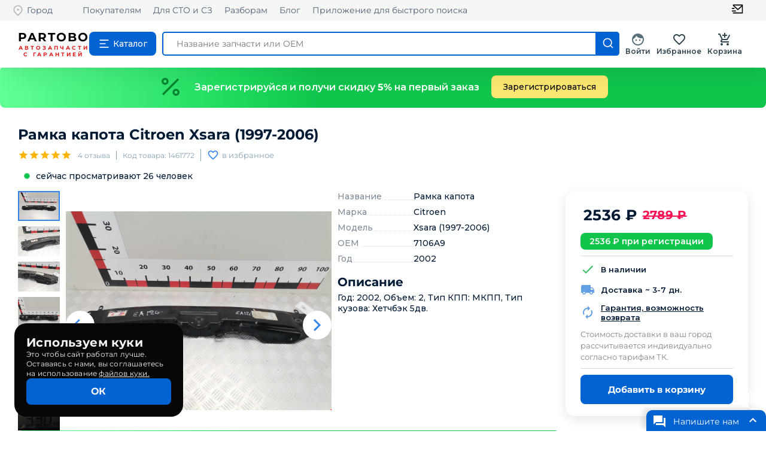

--- FILE ---
content_type: text/html; charset=utf-8
request_url: https://partobo.ru/detail/3265292
body_size: 23217
content:
<!DOCTYPE html><html lang="ru"><head><link rel="icon" href="/favicon.ico"/><meta name="viewport" content="width=device-width"/><meta charSet="utf-8"/><meta name="keywords" content="Рамка капота, 7106A9, Citroen Xsara (1997-2006) купить"/><meta name="description" content="На сайте Partobo вы можете купить Рамка капота Citroen Xsara (1997-2006) по цене 2789руб. 7106A9 1461772 с доставкой по России. Автозапчасти бу и новые для иномарок."/><title>Рамка капота Citroen Xsara (1997-2006) купить по цене 2789руб. 7106A9 1461772 магазин бу автозапчастей Partobo</title><meta name="next-head-count" content="5"/><link rel="preload" href="/_next/static/css/a5e6dc0aee718c523d6d.css" as="style"/><link rel="stylesheet" href="/_next/static/css/a5e6dc0aee718c523d6d.css" data-n-g=""/><link rel="preload" href="/_next/static/css/ed1c4cef5e47d9035709.css" as="style"/><link rel="stylesheet" href="/_next/static/css/ed1c4cef5e47d9035709.css" data-n-p=""/><link rel="preload" href="/_next/static/css/371fcd3aaab517fed9b4.css" as="style"/><link rel="stylesheet" href="/_next/static/css/371fcd3aaab517fed9b4.css" data-n-p=""/><noscript data-n-css=""></noscript><link rel="preload" href="/_next/static/chunks/webpack-19bd1b7ee60b8cbf21a4.js" as="script"/><link rel="preload" href="/_next/static/chunks/framework-7612f137f39df1be4160.js" as="script"/><link rel="preload" href="/_next/static/chunks/main-fde3ad02ee40eed1dca4.js" as="script"/><link rel="preload" href="/_next/static/chunks/pages/_app-0b3189ef14b4ce702e24.js" as="script"/><link rel="preload" href="/_next/static/chunks/3996-130965162d921eb99567.js" as="script"/><link rel="preload" href="/_next/static/chunks/5714-7caaf30fa211d76acfdb.js" as="script"/><link rel="preload" href="/_next/static/chunks/5899-5d0d111a642b2661ca43.js" as="script"/><link rel="preload" href="/_next/static/chunks/2606-e1cec1b3da16877f0d99.js" as="script"/><link rel="preload" href="/_next/static/chunks/6617-312c36b2ac35ee722361.js" as="script"/><link rel="preload" href="/_next/static/chunks/868-3fcfadb35f2ccade8c31.js" as="script"/><link rel="preload" href="/_next/static/chunks/7637-de0dcd04e66b9a025f35.js" as="script"/><link rel="preload" href="/_next/static/chunks/2374-6d357cfec8c96b406386.js" as="script"/><link rel="preload" href="/_next/static/chunks/4499-91fd908f907a1d8fb67a.js" as="script"/><link rel="preload" href="/_next/static/chunks/2428-19293ba51c2f437e84f8.js" as="script"/><link rel="preload" href="/_next/static/chunks/9242-1befd26f0f1e74e537b2.js" as="script"/><link rel="preload" href="/_next/static/chunks/9587-a4983f618e497b9f4f69.js" as="script"/><link rel="preload" href="/_next/static/chunks/pages/detail/%5Bid%5D-c8074c01b2123a7d4367.js" as="script"/><style id="jss-server-side">.MuiSvgIcon-root {
  fill: currentColor;
  width: 1em;
  height: 1em;
  display: inline-block;
  font-size: 1.5rem;
  transition: fill 200ms cubic-bezier(0.4, 0, 0.2, 1) 0ms;
  flex-shrink: 0;
  user-select: none;
}
.MuiSvgIcon-colorPrimary {
  color: #3f51b5;
}
.MuiSvgIcon-colorSecondary {
  color: #f50057;
}
.MuiSvgIcon-colorAction {
  color: rgba(0, 0, 0, 0.54);
}
.MuiSvgIcon-colorError {
  color: #f44336;
}
.MuiSvgIcon-colorDisabled {
  color: rgba(0, 0, 0, 0.26);
}
.MuiSvgIcon-fontSizeInherit {
  font-size: inherit;
}
.MuiSvgIcon-fontSizeSmall {
  font-size: 1.25rem;
}
.MuiSvgIcon-fontSizeLarge {
  font-size: 2.1875rem;
}
.MuiButtonBase-root {
  color: inherit;
  border: 0;
  cursor: pointer;
  margin: 0;
  display: inline-flex;
  outline: 0;
  padding: 0;
  position: relative;
  align-items: center;
  user-select: none;
  border-radius: 0;
  vertical-align: middle;
  -moz-appearance: none;
  justify-content: center;
  text-decoration: none;
  background-color: transparent;
  -webkit-appearance: none;
  -webkit-tap-highlight-color: transparent;
}
.MuiButtonBase-root::-moz-focus-inner {
  border-style: none;
}
.MuiButtonBase-root.Mui-disabled {
  cursor: default;
  pointer-events: none;
}
@media print {
  .MuiButtonBase-root {
    color-adjust: exact;
  }
}
  .MuiIconButton-root {
    flex: 0 0 auto;
    color: rgba(0, 0, 0, 0.54);
    padding: 12px;
    overflow: visible;
    font-size: 1.5rem;
    text-align: center;
    transition: background-color 150ms cubic-bezier(0.4, 0, 0.2, 1) 0ms;
    border-radius: 50%;
  }
  .MuiIconButton-root:hover {
    background-color: rgba(0, 0, 0, 0.04);
  }
  .MuiIconButton-root.Mui-disabled {
    color: rgba(0, 0, 0, 0.26);
    background-color: transparent;
  }
@media (hover: none) {
  .MuiIconButton-root:hover {
    background-color: transparent;
  }
}
  .MuiIconButton-edgeStart {
    margin-left: -12px;
  }
  .MuiIconButton-sizeSmall.MuiIconButton-edgeStart {
    margin-left: -3px;
  }
  .MuiIconButton-edgeEnd {
    margin-right: -12px;
  }
  .MuiIconButton-sizeSmall.MuiIconButton-edgeEnd {
    margin-right: -3px;
  }
  .MuiIconButton-colorInherit {
    color: inherit;
  }
  .MuiIconButton-colorPrimary {
    color: #3f51b5;
  }
  .MuiIconButton-colorPrimary:hover {
    background-color: rgba(63, 81, 181, 0.04);
  }
@media (hover: none) {
  .MuiIconButton-colorPrimary:hover {
    background-color: transparent;
  }
}
  .MuiIconButton-colorSecondary {
    color: #f50057;
  }
  .MuiIconButton-colorSecondary:hover {
    background-color: rgba(245, 0, 87, 0.04);
  }
@media (hover: none) {
  .MuiIconButton-colorSecondary:hover {
    background-color: transparent;
  }
}
  .MuiIconButton-sizeSmall {
    padding: 3px;
    font-size: 1.125rem;
  }
  .MuiIconButton-label {
    width: 100%;
    display: flex;
    align-items: inherit;
    justify-content: inherit;
  }
  .MuiBadge-root {
    display: inline-flex;
    position: relative;
    flex-shrink: 0;
    vertical-align: middle;
  }
  .MuiBadge-badge {
    height: 20px;
    display: flex;
    padding: 0 6px;
    z-index: 1;
    position: absolute;
    flex-wrap: wrap;
    font-size: 0.75rem;
    min-width: 20px;
    box-sizing: border-box;
    transition: transform 225ms cubic-bezier(0.4, 0, 0.2, 1) 0ms;
    align-items: center;
    font-family: "Roboto", "Helvetica", "Arial", sans-serif;
    font-weight: 500;
    line-height: 1;
    align-content: center;
    border-radius: 10px;
    flex-direction: row;
    justify-content: center;
  }
  .MuiBadge-colorPrimary {
    color: #fff;
    background-color: #3f51b5;
  }
  .MuiBadge-colorSecondary {
    color: #fff;
    background-color: #f50057;
  }
  .MuiBadge-colorError {
    color: #fff;
    background-color: #f44336;
  }
  .MuiBadge-dot {
    height: 8px;
    padding: 0;
    min-width: 8px;
    border-radius: 4px;
  }
  .MuiBadge-anchorOriginTopRightRectangle {
    top: 0;
    right: 0;
    transform: scale(1) translate(50%, -50%);
    transform-origin: 100% 0%;
  }
  .MuiBadge-anchorOriginTopRightRectangle.MuiBadge-invisible {
    transform: scale(0) translate(50%, -50%);
  }
  .MuiBadge-anchorOriginTopRightRectangular {
    top: 0;
    right: 0;
    transform: scale(1) translate(50%, -50%);
    transform-origin: 100% 0%;
  }
  .MuiBadge-anchorOriginTopRightRectangular.MuiBadge-invisible {
    transform: scale(0) translate(50%, -50%);
  }
  .MuiBadge-anchorOriginBottomRightRectangle {
    right: 0;
    bottom: 0;
    transform: scale(1) translate(50%, 50%);
    transform-origin: 100% 100%;
  }
  .MuiBadge-anchorOriginBottomRightRectangle.MuiBadge-invisible {
    transform: scale(0) translate(50%, 50%);
  }
  .MuiBadge-anchorOriginBottomRightRectangular {
    right: 0;
    bottom: 0;
    transform: scale(1) translate(50%, 50%);
    transform-origin: 100% 100%;
  }
  .MuiBadge-anchorOriginBottomRightRectangular.MuiBadge-invisible {
    transform: scale(0) translate(50%, 50%);
  }
  .MuiBadge-anchorOriginTopLeftRectangle {
    top: 0;
    left: 0;
    transform: scale(1) translate(-50%, -50%);
    transform-origin: 0% 0%;
  }
  .MuiBadge-anchorOriginTopLeftRectangle.MuiBadge-invisible {
    transform: scale(0) translate(-50%, -50%);
  }
  .MuiBadge-anchorOriginTopLeftRectangular {
    top: 0;
    left: 0;
    transform: scale(1) translate(-50%, -50%);
    transform-origin: 0% 0%;
  }
  .MuiBadge-anchorOriginTopLeftRectangular.MuiBadge-invisible {
    transform: scale(0) translate(-50%, -50%);
  }
  .MuiBadge-anchorOriginBottomLeftRectangle {
    left: 0;
    bottom: 0;
    transform: scale(1) translate(-50%, 50%);
    transform-origin: 0% 100%;
  }
  .MuiBadge-anchorOriginBottomLeftRectangle.MuiBadge-invisible {
    transform: scale(0) translate(-50%, 50%);
  }
  .MuiBadge-anchorOriginBottomLeftRectangular {
    left: 0;
    bottom: 0;
    transform: scale(1) translate(-50%, 50%);
    transform-origin: 0% 100%;
  }
  .MuiBadge-anchorOriginBottomLeftRectangular.MuiBadge-invisible {
    transform: scale(0) translate(-50%, 50%);
  }
  .MuiBadge-anchorOriginTopRightCircle {
    top: 14%;
    right: 14%;
    transform: scale(1) translate(50%, -50%);
    transform-origin: 100% 0%;
  }
  .MuiBadge-anchorOriginTopRightCircle.MuiBadge-invisible {
    transform: scale(0) translate(50%, -50%);
  }
  .MuiBadge-anchorOriginTopRightCircular {
    top: 14%;
    right: 14%;
    transform: scale(1) translate(50%, -50%);
    transform-origin: 100% 0%;
  }
  .MuiBadge-anchorOriginTopRightCircular.MuiBadge-invisible {
    transform: scale(0) translate(50%, -50%);
  }
  .MuiBadge-anchorOriginBottomRightCircle {
    right: 14%;
    bottom: 14%;
    transform: scale(1) translate(50%, 50%);
    transform-origin: 100% 100%;
  }
  .MuiBadge-anchorOriginBottomRightCircle.MuiBadge-invisible {
    transform: scale(0) translate(50%, 50%);
  }
  .MuiBadge-anchorOriginBottomRightCircular {
    right: 14%;
    bottom: 14%;
    transform: scale(1) translate(50%, 50%);
    transform-origin: 100% 100%;
  }
  .MuiBadge-anchorOriginBottomRightCircular.MuiBadge-invisible {
    transform: scale(0) translate(50%, 50%);
  }
  .MuiBadge-anchorOriginTopLeftCircle {
    top: 14%;
    left: 14%;
    transform: scale(1) translate(-50%, -50%);
    transform-origin: 0% 0%;
  }
  .MuiBadge-anchorOriginTopLeftCircle.MuiBadge-invisible {
    transform: scale(0) translate(-50%, -50%);
  }
  .MuiBadge-anchorOriginTopLeftCircular {
    top: 14%;
    left: 14%;
    transform: scale(1) translate(-50%, -50%);
    transform-origin: 0% 0%;
  }
  .MuiBadge-anchorOriginTopLeftCircular.MuiBadge-invisible {
    transform: scale(0) translate(-50%, -50%);
  }
  .MuiBadge-anchorOriginBottomLeftCircle {
    left: 14%;
    bottom: 14%;
    transform: scale(1) translate(-50%, 50%);
    transform-origin: 0% 100%;
  }
  .MuiBadge-anchorOriginBottomLeftCircle.MuiBadge-invisible {
    transform: scale(0) translate(-50%, 50%);
  }
  .MuiBadge-anchorOriginBottomLeftCircular {
    left: 14%;
    bottom: 14%;
    transform: scale(1) translate(-50%, 50%);
    transform-origin: 0% 100%;
  }
  .MuiBadge-anchorOriginBottomLeftCircular.MuiBadge-invisible {
    transform: scale(0) translate(-50%, 50%);
  }
  .MuiBadge-invisible {
    transition: transform 195ms cubic-bezier(0.4, 0, 0.2, 1) 0ms;
  }
  .MuiPopover-paper {
    outline: 0;
    position: absolute;
    max-width: calc(100% - 32px);
    min-width: 16px;
    max-height: calc(100% - 32px);
    min-height: 16px;
    overflow-x: hidden;
    overflow-y: auto;
  }

  .jss1 {  }
@media print {
  .MuiDialog-root {
    position: absolute !important;
  }
}
  .MuiDialog-scrollPaper {
    display: flex;
    align-items: center;
    justify-content: center;
  }
  .MuiDialog-scrollBody {
    overflow-x: hidden;
    overflow-y: auto;
    text-align: center;
  }
  .MuiDialog-scrollBody:after {
    width: 0;
    height: 100%;
    content: "";
    display: inline-block;
    vertical-align: middle;
  }
  .MuiDialog-container {
    height: 100%;
    outline: 0;
  }
@media print {
  .MuiDialog-container {
    height: auto;
  }
}
  .MuiDialog-paper {
    margin: 32px;
    position: relative;
    overflow-y: auto;
  }
@media print {
  .MuiDialog-paper {
    box-shadow: none;
    overflow-y: visible;
  }
}
  .MuiDialog-paperScrollPaper {
    display: flex;
    max-height: calc(100% - 64px);
    flex-direction: column;
  }
  .MuiDialog-paperScrollBody {
    display: inline-block;
    text-align: left;
    vertical-align: middle;
  }
  .MuiDialog-paperWidthFalse {
    max-width: calc(100% - 64px);
  }
  .MuiDialog-paperWidthXs {
    max-width: 444px;
  }
@media (max-width:507.95px) {
  .MuiDialog-paperWidthXs.MuiDialog-paperScrollBody {
    max-width: calc(100% - 64px);
  }
}
  .MuiDialog-paperWidthSm {
    max-width: 600px;
  }
@media (max-width:663.95px) {
  .MuiDialog-paperWidthSm.MuiDialog-paperScrollBody {
    max-width: calc(100% - 64px);
  }
}
  .MuiDialog-paperWidthMd {
    max-width: 960px;
  }
@media (max-width:1023.95px) {
  .MuiDialog-paperWidthMd.MuiDialog-paperScrollBody {
    max-width: calc(100% - 64px);
  }
}
  .MuiDialog-paperWidthLg {
    max-width: 1280px;
  }
@media (max-width:1343.95px) {
  .MuiDialog-paperWidthLg.MuiDialog-paperScrollBody {
    max-width: calc(100% - 64px);
  }
}
  .MuiDialog-paperWidthXl {
    max-width: 1920px;
  }
@media (max-width:1983.95px) {
  .MuiDialog-paperWidthXl.MuiDialog-paperScrollBody {
    max-width: calc(100% - 64px);
  }
}
  .MuiDialog-paperFullWidth {
    width: calc(100% - 64px);
  }
  .MuiDialog-paperFullScreen {
    width: 100%;
    height: 100%;
    margin: 0;
    max-width: 100%;
    max-height: none;
    border-radius: 0;
  }
  .MuiDialog-paperFullScreen.MuiDialog-paperScrollBody {
    margin: 0;
    max-width: 100%;
  }
  .MuiToolbar-root {
    display: flex;
    position: relative;
    align-items: center;
  }
  .MuiToolbar-gutters {
    padding-left: 16px;
    padding-right: 16px;
  }
@media (min-width:600px) {
  .MuiToolbar-gutters {
    padding-left: 24px;
    padding-right: 24px;
  }
}
  .MuiToolbar-regular {
    min-height: 56px;
  }
@media (min-width:0px) and (orientation: landscape) {
  .MuiToolbar-regular {
    min-height: 48px;
  }
}
@media (min-width:600px) {
  .MuiToolbar-regular {
    min-height: 64px;
  }
}
  .MuiToolbar-dense {
    min-height: 48px;
  }
  .MuiSvgIcon-root {
    fill: currentColor;
    width: 1em;
    height: 1em;
    display: inline-block;
    font-size: 1.5rem;
    transition: fill 200ms cubic-bezier(0.4, 0, 0.2, 1) 0ms;
    flex-shrink: 0;
    user-select: none;
  }
  .MuiSvgIcon-colorPrimary {
    color: #3f51b5;
  }
  .MuiSvgIcon-colorSecondary {
    color: #f50057;
  }
  .MuiSvgIcon-colorAction {
    color: rgba(0, 0, 0, 0.54);
  }
  .MuiSvgIcon-colorError {
    color: #f44336;
  }
  .MuiSvgIcon-colorDisabled {
    color: rgba(0, 0, 0, 0.26);
  }
  .MuiSvgIcon-fontSizeInherit {
    font-size: inherit;
  }
  .MuiSvgIcon-fontSizeSmall {
    font-size: 1.25rem;
  }
  .MuiSvgIcon-fontSizeLarge {
    font-size: 2.1875rem;
  }
  .MuiSnackbar-root {
    left: 8px;
    right: 8px;
    display: flex;
    z-index: 1400;
    position: fixed;
    align-items: center;
    justify-content: center;
  }
  .MuiSnackbar-anchorOriginTopCenter {
    top: 8px;
  }
@media (min-width:600px) {
  .MuiSnackbar-anchorOriginTopCenter {
    top: 24px;
    left: 50%;
    right: auto;
    transform: translateX(-50%);
  }
}
  .MuiSnackbar-anchorOriginBottomCenter {
    bottom: 8px;
  }
@media (min-width:600px) {
  .MuiSnackbar-anchorOriginBottomCenter {
    left: 50%;
    right: auto;
    bottom: 24px;
    transform: translateX(-50%);
  }
}
  .MuiSnackbar-anchorOriginTopRight {
    top: 8px;
    justify-content: flex-end;
  }
@media (min-width:600px) {
  .MuiSnackbar-anchorOriginTopRight {
    top: 24px;
    left: auto;
    right: 24px;
  }
}
  .MuiSnackbar-anchorOriginBottomRight {
    bottom: 8px;
    justify-content: flex-end;
  }
@media (min-width:600px) {
  .MuiSnackbar-anchorOriginBottomRight {
    left: auto;
    right: 24px;
    bottom: 24px;
  }
}
  .MuiSnackbar-anchorOriginTopLeft {
    top: 8px;
    justify-content: flex-start;
  }
@media (min-width:600px) {
  .MuiSnackbar-anchorOriginTopLeft {
    top: 24px;
    left: 24px;
    right: auto;
  }
}
  .MuiSnackbar-anchorOriginBottomLeft {
    bottom: 8px;
    justify-content: flex-start;
  }
@media (min-width:600px) {
  .MuiSnackbar-anchorOriginBottomLeft {
    left: 24px;
    right: auto;
    bottom: 24px;
  }
}
  .MuiGrid-container {
    width: 100%;
    display: flex;
    flex-wrap: wrap;
    box-sizing: border-box;
  }
  .MuiGrid-item {
    margin: 0;
    box-sizing: border-box;
  }
  .MuiGrid-zeroMinWidth {
    min-width: 0;
  }
  .MuiGrid-direction-xs-column {
    flex-direction: column;
  }
  .MuiGrid-direction-xs-column-reverse {
    flex-direction: column-reverse;
  }
  .MuiGrid-direction-xs-row-reverse {
    flex-direction: row-reverse;
  }
  .MuiGrid-wrap-xs-nowrap {
    flex-wrap: nowrap;
  }
  .MuiGrid-wrap-xs-wrap-reverse {
    flex-wrap: wrap-reverse;
  }
  .MuiGrid-align-items-xs-center {
    align-items: center;
  }
  .MuiGrid-align-items-xs-flex-start {
    align-items: flex-start;
  }
  .MuiGrid-align-items-xs-flex-end {
    align-items: flex-end;
  }
  .MuiGrid-align-items-xs-baseline {
    align-items: baseline;
  }
  .MuiGrid-align-content-xs-center {
    align-content: center;
  }
  .MuiGrid-align-content-xs-flex-start {
    align-content: flex-start;
  }
  .MuiGrid-align-content-xs-flex-end {
    align-content: flex-end;
  }
  .MuiGrid-align-content-xs-space-between {
    align-content: space-between;
  }
  .MuiGrid-align-content-xs-space-around {
    align-content: space-around;
  }
  .MuiGrid-justify-content-xs-center {
    justify-content: center;
  }
  .MuiGrid-justify-content-xs-flex-end {
    justify-content: flex-end;
  }
  .MuiGrid-justify-content-xs-space-between {
    justify-content: space-between;
  }
  .MuiGrid-justify-content-xs-space-around {
    justify-content: space-around;
  }
  .MuiGrid-justify-content-xs-space-evenly {
    justify-content: space-evenly;
  }
  .MuiGrid-spacing-xs-1 {
    width: calc(100% + 8px);
    margin: -4px;
  }
  .MuiGrid-spacing-xs-1 > .MuiGrid-item {
    padding: 4px;
  }
  .MuiGrid-spacing-xs-2 {
    width: calc(100% + 16px);
    margin: -8px;
  }
  .MuiGrid-spacing-xs-2 > .MuiGrid-item {
    padding: 8px;
  }
  .MuiGrid-spacing-xs-3 {
    width: calc(100% + 24px);
    margin: -12px;
  }
  .MuiGrid-spacing-xs-3 > .MuiGrid-item {
    padding: 12px;
  }
  .MuiGrid-spacing-xs-4 {
    width: calc(100% + 32px);
    margin: -16px;
  }
  .MuiGrid-spacing-xs-4 > .MuiGrid-item {
    padding: 16px;
  }
  .MuiGrid-spacing-xs-5 {
    width: calc(100% + 40px);
    margin: -20px;
  }
  .MuiGrid-spacing-xs-5 > .MuiGrid-item {
    padding: 20px;
  }
  .MuiGrid-spacing-xs-6 {
    width: calc(100% + 48px);
    margin: -24px;
  }
  .MuiGrid-spacing-xs-6 > .MuiGrid-item {
    padding: 24px;
  }
  .MuiGrid-spacing-xs-7 {
    width: calc(100% + 56px);
    margin: -28px;
  }
  .MuiGrid-spacing-xs-7 > .MuiGrid-item {
    padding: 28px;
  }
  .MuiGrid-spacing-xs-8 {
    width: calc(100% + 64px);
    margin: -32px;
  }
  .MuiGrid-spacing-xs-8 > .MuiGrid-item {
    padding: 32px;
  }
  .MuiGrid-spacing-xs-9 {
    width: calc(100% + 72px);
    margin: -36px;
  }
  .MuiGrid-spacing-xs-9 > .MuiGrid-item {
    padding: 36px;
  }
  .MuiGrid-spacing-xs-10 {
    width: calc(100% + 80px);
    margin: -40px;
  }
  .MuiGrid-spacing-xs-10 > .MuiGrid-item {
    padding: 40px;
  }
  .MuiGrid-grid-xs-auto {
    flex-grow: 0;
    max-width: none;
    flex-basis: auto;
  }
  .MuiGrid-grid-xs-true {
    flex-grow: 1;
    max-width: 100%;
    flex-basis: 0;
  }
  .MuiGrid-grid-xs-1 {
    flex-grow: 0;
    max-width: 8.333333%;
    flex-basis: 8.333333%;
  }
  .MuiGrid-grid-xs-2 {
    flex-grow: 0;
    max-width: 16.666667%;
    flex-basis: 16.666667%;
  }
  .MuiGrid-grid-xs-3 {
    flex-grow: 0;
    max-width: 25%;
    flex-basis: 25%;
  }
  .MuiGrid-grid-xs-4 {
    flex-grow: 0;
    max-width: 33.333333%;
    flex-basis: 33.333333%;
  }
  .MuiGrid-grid-xs-5 {
    flex-grow: 0;
    max-width: 41.666667%;
    flex-basis: 41.666667%;
  }
  .MuiGrid-grid-xs-6 {
    flex-grow: 0;
    max-width: 50%;
    flex-basis: 50%;
  }
  .MuiGrid-grid-xs-7 {
    flex-grow: 0;
    max-width: 58.333333%;
    flex-basis: 58.333333%;
  }
  .MuiGrid-grid-xs-8 {
    flex-grow: 0;
    max-width: 66.666667%;
    flex-basis: 66.666667%;
  }
  .MuiGrid-grid-xs-9 {
    flex-grow: 0;
    max-width: 75%;
    flex-basis: 75%;
  }
  .MuiGrid-grid-xs-10 {
    flex-grow: 0;
    max-width: 83.333333%;
    flex-basis: 83.333333%;
  }
  .MuiGrid-grid-xs-11 {
    flex-grow: 0;
    max-width: 91.666667%;
    flex-basis: 91.666667%;
  }
  .MuiGrid-grid-xs-12 {
    flex-grow: 0;
    max-width: 100%;
    flex-basis: 100%;
  }
@media (min-width:600px) {
  .MuiGrid-grid-sm-auto {
    flex-grow: 0;
    max-width: none;
    flex-basis: auto;
  }
  .MuiGrid-grid-sm-true {
    flex-grow: 1;
    max-width: 100%;
    flex-basis: 0;
  }
  .MuiGrid-grid-sm-1 {
    flex-grow: 0;
    max-width: 8.333333%;
    flex-basis: 8.333333%;
  }
  .MuiGrid-grid-sm-2 {
    flex-grow: 0;
    max-width: 16.666667%;
    flex-basis: 16.666667%;
  }
  .MuiGrid-grid-sm-3 {
    flex-grow: 0;
    max-width: 25%;
    flex-basis: 25%;
  }
  .MuiGrid-grid-sm-4 {
    flex-grow: 0;
    max-width: 33.333333%;
    flex-basis: 33.333333%;
  }
  .MuiGrid-grid-sm-5 {
    flex-grow: 0;
    max-width: 41.666667%;
    flex-basis: 41.666667%;
  }
  .MuiGrid-grid-sm-6 {
    flex-grow: 0;
    max-width: 50%;
    flex-basis: 50%;
  }
  .MuiGrid-grid-sm-7 {
    flex-grow: 0;
    max-width: 58.333333%;
    flex-basis: 58.333333%;
  }
  .MuiGrid-grid-sm-8 {
    flex-grow: 0;
    max-width: 66.666667%;
    flex-basis: 66.666667%;
  }
  .MuiGrid-grid-sm-9 {
    flex-grow: 0;
    max-width: 75%;
    flex-basis: 75%;
  }
  .MuiGrid-grid-sm-10 {
    flex-grow: 0;
    max-width: 83.333333%;
    flex-basis: 83.333333%;
  }
  .MuiGrid-grid-sm-11 {
    flex-grow: 0;
    max-width: 91.666667%;
    flex-basis: 91.666667%;
  }
  .MuiGrid-grid-sm-12 {
    flex-grow: 0;
    max-width: 100%;
    flex-basis: 100%;
  }
}
@media (min-width:960px) {
  .MuiGrid-grid-md-auto {
    flex-grow: 0;
    max-width: none;
    flex-basis: auto;
  }
  .MuiGrid-grid-md-true {
    flex-grow: 1;
    max-width: 100%;
    flex-basis: 0;
  }
  .MuiGrid-grid-md-1 {
    flex-grow: 0;
    max-width: 8.333333%;
    flex-basis: 8.333333%;
  }
  .MuiGrid-grid-md-2 {
    flex-grow: 0;
    max-width: 16.666667%;
    flex-basis: 16.666667%;
  }
  .MuiGrid-grid-md-3 {
    flex-grow: 0;
    max-width: 25%;
    flex-basis: 25%;
  }
  .MuiGrid-grid-md-4 {
    flex-grow: 0;
    max-width: 33.333333%;
    flex-basis: 33.333333%;
  }
  .MuiGrid-grid-md-5 {
    flex-grow: 0;
    max-width: 41.666667%;
    flex-basis: 41.666667%;
  }
  .MuiGrid-grid-md-6 {
    flex-grow: 0;
    max-width: 50%;
    flex-basis: 50%;
  }
  .MuiGrid-grid-md-7 {
    flex-grow: 0;
    max-width: 58.333333%;
    flex-basis: 58.333333%;
  }
  .MuiGrid-grid-md-8 {
    flex-grow: 0;
    max-width: 66.666667%;
    flex-basis: 66.666667%;
  }
  .MuiGrid-grid-md-9 {
    flex-grow: 0;
    max-width: 75%;
    flex-basis: 75%;
  }
  .MuiGrid-grid-md-10 {
    flex-grow: 0;
    max-width: 83.333333%;
    flex-basis: 83.333333%;
  }
  .MuiGrid-grid-md-11 {
    flex-grow: 0;
    max-width: 91.666667%;
    flex-basis: 91.666667%;
  }
  .MuiGrid-grid-md-12 {
    flex-grow: 0;
    max-width: 100%;
    flex-basis: 100%;
  }
}
@media (min-width:1280px) {
  .MuiGrid-grid-lg-auto {
    flex-grow: 0;
    max-width: none;
    flex-basis: auto;
  }
  .MuiGrid-grid-lg-true {
    flex-grow: 1;
    max-width: 100%;
    flex-basis: 0;
  }
  .MuiGrid-grid-lg-1 {
    flex-grow: 0;
    max-width: 8.333333%;
    flex-basis: 8.333333%;
  }
  .MuiGrid-grid-lg-2 {
    flex-grow: 0;
    max-width: 16.666667%;
    flex-basis: 16.666667%;
  }
  .MuiGrid-grid-lg-3 {
    flex-grow: 0;
    max-width: 25%;
    flex-basis: 25%;
  }
  .MuiGrid-grid-lg-4 {
    flex-grow: 0;
    max-width: 33.333333%;
    flex-basis: 33.333333%;
  }
  .MuiGrid-grid-lg-5 {
    flex-grow: 0;
    max-width: 41.666667%;
    flex-basis: 41.666667%;
  }
  .MuiGrid-grid-lg-6 {
    flex-grow: 0;
    max-width: 50%;
    flex-basis: 50%;
  }
  .MuiGrid-grid-lg-7 {
    flex-grow: 0;
    max-width: 58.333333%;
    flex-basis: 58.333333%;
  }
  .MuiGrid-grid-lg-8 {
    flex-grow: 0;
    max-width: 66.666667%;
    flex-basis: 66.666667%;
  }
  .MuiGrid-grid-lg-9 {
    flex-grow: 0;
    max-width: 75%;
    flex-basis: 75%;
  }
  .MuiGrid-grid-lg-10 {
    flex-grow: 0;
    max-width: 83.333333%;
    flex-basis: 83.333333%;
  }
  .MuiGrid-grid-lg-11 {
    flex-grow: 0;
    max-width: 91.666667%;
    flex-basis: 91.666667%;
  }
  .MuiGrid-grid-lg-12 {
    flex-grow: 0;
    max-width: 100%;
    flex-basis: 100%;
  }
}
@media (min-width:1920px) {
  .MuiGrid-grid-xl-auto {
    flex-grow: 0;
    max-width: none;
    flex-basis: auto;
  }
  .MuiGrid-grid-xl-true {
    flex-grow: 1;
    max-width: 100%;
    flex-basis: 0;
  }
  .MuiGrid-grid-xl-1 {
    flex-grow: 0;
    max-width: 8.333333%;
    flex-basis: 8.333333%;
  }
  .MuiGrid-grid-xl-2 {
    flex-grow: 0;
    max-width: 16.666667%;
    flex-basis: 16.666667%;
  }
  .MuiGrid-grid-xl-3 {
    flex-grow: 0;
    max-width: 25%;
    flex-basis: 25%;
  }
  .MuiGrid-grid-xl-4 {
    flex-grow: 0;
    max-width: 33.333333%;
    flex-basis: 33.333333%;
  }
  .MuiGrid-grid-xl-5 {
    flex-grow: 0;
    max-width: 41.666667%;
    flex-basis: 41.666667%;
  }
  .MuiGrid-grid-xl-6 {
    flex-grow: 0;
    max-width: 50%;
    flex-basis: 50%;
  }
  .MuiGrid-grid-xl-7 {
    flex-grow: 0;
    max-width: 58.333333%;
    flex-basis: 58.333333%;
  }
  .MuiGrid-grid-xl-8 {
    flex-grow: 0;
    max-width: 66.666667%;
    flex-basis: 66.666667%;
  }
  .MuiGrid-grid-xl-9 {
    flex-grow: 0;
    max-width: 75%;
    flex-basis: 75%;
  }
  .MuiGrid-grid-xl-10 {
    flex-grow: 0;
    max-width: 83.333333%;
    flex-basis: 83.333333%;
  }
  .MuiGrid-grid-xl-11 {
    flex-grow: 0;
    max-width: 91.666667%;
    flex-basis: 91.666667%;
  }
  .MuiGrid-grid-xl-12 {
    flex-grow: 0;
    max-width: 100%;
    flex-basis: 100%;
  }
}
  .MuiRating-root {
    color: #ffb400;
    cursor: pointer;
    display: inline-flex;
    position: relative;
    font-size: 1.5rem;
    text-align: left;
    -webkit-tap-highlight-color: transparent;
  }
  .MuiRating-root.Mui-disabled {
    opacity: 0.5;
    pointer-events: none;
  }
  .MuiRating-root.Mui-focusVisible .MuiRating-iconActive {
    outline: 1px solid #999;
  }
  .MuiRating-sizeSmall {
    font-size: 1.125rem;
  }
  .MuiRating-sizeLarge {
    font-size: 1.875rem;
  }
  .MuiRating-readOnly {
    pointer-events: none;
  }
  .MuiRating-visuallyhidden {
    top: 20px;
    clip: rect(0 0 0 0);
    color: #000;
    width: 1px;
    border: 0;
    height: 1px;
    margin: -1px;
    padding: 0;
    overflow: hidden;
    position: absolute;
  }
  input:focus + .MuiRating-pristine {
    top: 0;
    width: 100%;
    bottom: 0;
    outline: 1px solid #999;
    position: absolute;
  }
  .MuiRating-label {
    cursor: inherit;
  }
  .MuiRating-icon {
    display: flex;
    transition: transform 150ms cubic-bezier(0.4, 0, 0.2, 1) 0ms;
    pointer-events: none;
  }
  .MuiRating-iconEmpty {
    color: rgba(0, 0, 0, 0.26);
  }
  .MuiRating-iconActive {
    transform: scale(1.2);
  }
  .MuiRating-decimal {
    position: relative;
  }
  .MuiSnackbar-root {
    left: 8px;
    right: 8px;
    display: flex;
    z-index: 1400;
    position: fixed;
    align-items: center;
    justify-content: center;
  }
  .MuiSnackbar-anchorOriginTopCenter {
    top: 8px;
  }
@media (min-width:600px) {
  .MuiSnackbar-anchorOriginTopCenter {
    top: 24px;
    left: 50%;
    right: auto;
    transform: translateX(-50%);
  }
}
  .MuiSnackbar-anchorOriginBottomCenter {
    bottom: 8px;
  }
@media (min-width:600px) {
  .MuiSnackbar-anchorOriginBottomCenter {
    left: 50%;
    right: auto;
    bottom: 24px;
    transform: translateX(-50%);
  }
}
  .MuiSnackbar-anchorOriginTopRight {
    top: 8px;
    justify-content: flex-end;
  }
@media (min-width:600px) {
  .MuiSnackbar-anchorOriginTopRight {
    top: 24px;
    left: auto;
    right: 24px;
  }
}
  .MuiSnackbar-anchorOriginBottomRight {
    bottom: 8px;
    justify-content: flex-end;
  }
@media (min-width:600px) {
  .MuiSnackbar-anchorOriginBottomRight {
    left: auto;
    right: 24px;
    bottom: 24px;
  }
}
  .MuiSnackbar-anchorOriginTopLeft {
    top: 8px;
    justify-content: flex-start;
  }
@media (min-width:600px) {
  .MuiSnackbar-anchorOriginTopLeft {
    top: 24px;
    left: 24px;
    right: auto;
  }
}
  .MuiSnackbar-anchorOriginBottomLeft {
    bottom: 8px;
    justify-content: flex-start;
  }
@media (min-width:600px) {
  .MuiSnackbar-anchorOriginBottomLeft {
    left: 24px;
    right: auto;
    bottom: 24px;
  }
}
  .MuiTooltip-popper {
    z-index: 1500;
    pointer-events: none;
  }
  .MuiTooltip-popperInteractive {
    pointer-events: auto;
  }
  .MuiTooltip-popperArrow[x-placement*="bottom"] .MuiTooltip-arrow {
    top: 0;
    left: 0;
    margin-top: -0.71em;
    margin-left: 4px;
    margin-right: 4px;
  }
  .MuiTooltip-popperArrow[x-placement*="top"] .MuiTooltip-arrow {
    left: 0;
    bottom: 0;
    margin-left: 4px;
    margin-right: 4px;
    margin-bottom: -0.71em;
  }
  .MuiTooltip-popperArrow[x-placement*="right"] .MuiTooltip-arrow {
    left: 0;
    width: 0.71em;
    height: 1em;
    margin-top: 4px;
    margin-left: -0.71em;
    margin-bottom: 4px;
  }
  .MuiTooltip-popperArrow[x-placement*="left"] .MuiTooltip-arrow {
    right: 0;
    width: 0.71em;
    height: 1em;
    margin-top: 4px;
    margin-right: -0.71em;
    margin-bottom: 4px;
  }
  .MuiTooltip-popperArrow[x-placement*="left"] .MuiTooltip-arrow::before {
    transform-origin: 0 0;
  }
  .MuiTooltip-popperArrow[x-placement*="right"] .MuiTooltip-arrow::before {
    transform-origin: 100% 100%;
  }
  .MuiTooltip-popperArrow[x-placement*="top"] .MuiTooltip-arrow::before {
    transform-origin: 100% 0;
  }
  .MuiTooltip-popperArrow[x-placement*="bottom"] .MuiTooltip-arrow::before {
    transform-origin: 0 100%;
  }
  .MuiTooltip-tooltip {
    color: #fff;
    padding: 4px 8px;
    font-size: 0.625rem;
    max-width: 300px;
    word-wrap: break-word;
    font-family: "Roboto", "Helvetica", "Arial", sans-serif;
    font-weight: 500;
    line-height: 1.4em;
    border-radius: 4px;
    background-color: rgba(97, 97, 97, 0.9);
  }
  .MuiTooltip-tooltipArrow {
    margin: 0;
    position: relative;
  }
  .MuiTooltip-arrow {
    color: rgba(97, 97, 97, 0.9);
    width: 1em;
    height: 0.71em;
    overflow: hidden;
    position: absolute;
    box-sizing: border-box;
  }
  .MuiTooltip-arrow::before {
    width: 100%;
    height: 100%;
    margin: auto;
    content: "";
    display: block;
    transform: rotate(45deg);
    background-color: currentColor;
  }
  .MuiTooltip-touch {
    padding: 8px 16px;
    font-size: 0.875rem;
    font-weight: 400;
    line-height: 1.14286em;
  }
  .MuiTooltip-tooltipPlacementLeft {
    margin: 0 24px ;
    transform-origin: right center;
  }
@media (min-width:600px) {
  .MuiTooltip-tooltipPlacementLeft {
    margin: 0 14px;
  }
}
  .MuiTooltip-tooltipPlacementRight {
    margin: 0 24px;
    transform-origin: left center;
  }
@media (min-width:600px) {
  .MuiTooltip-tooltipPlacementRight {
    margin: 0 14px;
  }
}
  .MuiTooltip-tooltipPlacementTop {
    margin: 24px 0;
    transform-origin: center bottom;
  }
@media (min-width:600px) {
  .MuiTooltip-tooltipPlacementTop {
    margin: 14px 0;
  }
}
  .MuiTooltip-tooltipPlacementBottom {
    margin: 24px 0;
    transform-origin: center top;
  }
@media (min-width:600px) {
  .MuiTooltip-tooltipPlacementBottom {
    margin: 14px 0;
  }
}</style></head><body><div id="__next"><div class="rnc__base "><div class="rnc__notification-container--top-full"></div><div class="rnc__notification-container--bottom-full"></div><div class="rnc__notification-container--top-left"></div><div class="rnc__notification-container--top-right"></div><div class="rnc__notification-container--bottom-left"></div><div class="rnc__notification-container--bottom-right"></div><div class="rnc__notification-container--top-center"></div><div class="rnc__notification-container--center"><div class="rnc__util--flex-center"></div></div><div class="rnc__notification-container--bottom-center"></div></div><header class="Header_header__182Qc"><div class="Subheader_subHeader__ejzKh"><div class="container Subheader_subHeaderContent__2FyIn"><div class="Subheader_city__25UUI"><svg style="margin-right:5px" fill="#b7b7b7" xmlns="http://www.w3.org/2000/svg" viewBox="0 0 24 24" width="20" height="20"><path fill="none" d="M0 0h24v24H0z"></path><path d="M12 23.728l-6.364-6.364a9 9 0 1 1 12.728 0L12 23.728zm4.95-7.778a7 7 0 1 0-9.9 0L12 20.9l4.95-4.95zM12 13a2 2 0 1 1 0-4 2 2 0 0 1 0 4z"></path></svg>Город<div class="city-confirm-hidden">Ваш город <b></b>?<br/><div class="city-confirm-actions"><div>Да</div><div>Выбрать другой</div></div></div></div><div class="Subheader_subheaderLinks__ubYs_"><a class="Subheader_city__25UUI" href="/clients">Покупателям</a><a class="Subheader_city__25UUI" href="/sto">Для СТО и СЗ</a><a class="Subheader_city__25UUI" href="/repairs">Разборам</a><a class="Subheader_city__25UUI" href="/blogs">Блог</a><a class="Subheader_city__25UUI" href="/download_app">Приложение для быстрого поиска</a></div><div class="Subheader_contactBlock__bTQlD"><div class="Subheader_contacts__3uzgS"><a href="mailto:support@partobo.ru"><svg xmlns="http://www.w3.org/2000/svg" viewBox="0 0 24 24" width="24" height="24"><path fill="none" d="M0 0h24v24H0z"></path><path d="M22 20.007a1 1 0 0 1-.992.993H2.992A.993.993 0 0 1 2 20.007V19h18V7.3l-8 7.2-10-9V4a1 1 0 0 1 1-1h18a1 1 0 0 1 1 1v16.007zM4.434 5L12 11.81 19.566 5H4.434zM0 15h8v2H0v-2zm0-5h5v2H0v-2z"></path></svg></a></div></div></div></div><div class="container"><nav class="Header_mainNav__15oKF "><a class="Header_logoZpz__3OlVM" href="/"><span class="Header_partoboName__W7iCX">Partobo</span><span class="Header_partoboSubname__2zrHZ">Автозапчасти с гарантией</span></a><div class="Header_catalogBtn__2rNTp"><svg fill="#fff" xmlns="http://www.w3.org/2000/svg" viewBox="0 0 24 24" width="20" height="20"><path fill="none" d="M0 0h24v24H0z"></path><path d="M3 4h18v2H3V4zm0 7h12v2H3v-2zm0 7h18v2H3v-2z"></path></svg><span>Каталог</span></div><div class="MuiBox-root jss1 box-forSearch"></div><form action=""><div class="SearchPanel_innerForm__260nv"><div style="display:flex;z-index:2"><div class="SearchPanel_inputSearch__230xD SearchPanel_inputField__1D9Tg"><input type="search" class="SearchPanel_input__acS1b" id="input" name="keyword" autoComplete="off" placeholder="Название запчасти или OEM"/></div><div class="SearchPanel_inputField__1D9Tg SearchPanel_btn__PWsmB"><button class="SearchPanel_btnSearch__2t4Ci" type="submit"><svg fill="#fff" xmlns="http://www.w3.org/2000/svg" viewBox="0 0 24 24" width="20" height="20"><path fill="none" d="M0 0h24v24H0z"></path><path d="M18.031 16.617l4.283 4.282-1.415 1.415-4.282-4.283A8.96 8.96 0 0 1 11 20c-4.968 0-9-4.032-9-9s4.032-9 9-9 9 4.032 9 9a8.96 8.96 0 0 1-1.969 5.617zm-2.006-.742A6.977 6.977 0 0 0 18 11c0-3.868-3.133-7-7-7-3.868 0-7 3.132-7 7 0 3.867 3.132 7 7 7a6.977 6.977 0 0 0 4.875-1.975l.15-.15z"></path></svg></button></div></div></div></form><div class="Header_iconsNav__2-8eV"><div class="sign-in "><a class="icon-btns" href="/login"><svg class="MuiSvgIcon-root" focusable="false" viewBox="0 0 24 24" aria-hidden="true"><path d="M9 11.75c-.69 0-1.25.56-1.25 1.25s.56 1.25 1.25 1.25 1.25-.56 1.25-1.25-.56-1.25-1.25-1.25zm6 0c-.69 0-1.25.56-1.25 1.25s.56 1.25 1.25 1.25 1.25-.56 1.25-1.25-.56-1.25-1.25-1.25zM12 2C6.48 2 2 6.48 2 12s4.48 10 10 10 10-4.48 10-10S17.52 2 12 2zm0 18c-4.41 0-8-3.59-8-8 0-.29.02-.58.05-.86 2.36-1.05 4.23-2.98 5.21-5.37C11.07 8.33 14.05 10 17.42 10c.78 0 1.53-.09 2.25-.26.21.71.33 1.47.33 2.26 0 4.41-3.59 8-8 8z"></path></svg><span class="Header_span__3q9Kf">Войти</span></a></div><div class="my-favorite"><a class="icon-btns" href="/favorite"><span class="MuiBadge-root badge"><svg class="MuiSvgIcon-root" focusable="false" viewBox="0 0 24 24" aria-hidden="true"><path d="M16.5 3c-1.74 0-3.41.81-4.5 2.09C10.91 3.81 9.24 3 7.5 3 4.42 3 2 5.42 2 8.5c0 3.78 3.4 6.86 8.55 11.54L12 21.35l1.45-1.32C18.6 15.36 22 12.28 22 8.5 22 5.42 19.58 3 16.5 3zm-4.4 15.55l-.1.1-.1-.1C7.14 14.24 4 11.39 4 8.5 4 6.5 5.5 5 7.5 5c1.54 0 3.04.99 3.57 2.36h1.87C13.46 5.99 14.96 5 16.5 5c2 0 3.5 1.5 3.5 3.5 0 2.89-3.14 5.74-7.9 10.05z"></path></svg><span class="MuiBadge-badge MuiBadge-anchorOriginTopRightRectangle MuiBadge-colorPrimary MuiBadge-invisible">0</span></span><span class="Header_span__3q9Kf">Избранное</span></a></div><div class="cart"><a class="icon-btns" href="/cart"><span class="MuiBadge-root badge"><svg class="MuiSvgIcon-root" focusable="false" viewBox="0 0 24 24" aria-hidden="true"><path d="M11 9h2V6h3V4h-3V1h-2v3H8v2h3v3zm-4 9c-1.1 0-1.99.9-1.99 2S5.9 22 7 22s2-.9 2-2-.9-2-2-2zm10 0c-1.1 0-1.99.9-1.99 2s.89 2 1.99 2 2-.9 2-2-.9-2-2-2zm-9.83-3.25l.03-.12.9-1.63h7.45c.75 0 1.41-.41 1.75-1.03l3.86-7.01L19.42 4h-.01l-1.1 2-2.76 5H8.53l-.13-.27L6.16 6l-.95-2-.94-2H1v2h2l3.6 7.59-1.35 2.45c-.16.28-.25.61-.25.96 0 1.1.9 2 2 2h12v-2H7.42c-.13 0-.25-.11-.25-.25z"></path></svg><span class="MuiBadge-badge MuiBadge-anchorOriginTopRightRectangle MuiBadge-invisible">0</span></span><span class="Header_span__3q9Kf">Корзина</span></a></div></div></nav></div><div class="catalog hidden"><div class="mobileSubLinks"><a href="/clients">Покупателям</a><a href="/sto">Для СТО и СЗ</a><a href="/repairs">Разборам</a><a href="/blogs">Блог</a><a href="/download_app">Приложение для быстрого поиска</a></div><div class="catalog-menu"><p style="font-size:15px;font-weight:700;margin-bottom:20px">Поиск по каталогу</p><ul></ul></div><div class="catalog-content"></div></div></header><div class="wrapper"><div class="MuiToolbar-root MuiToolbar-regular MuiToolbar-gutters" id="back-to-top-anchor"></div><div class="content"><div class="mainPage-banner"><svg xmlns="http://www.w3.org/2000/svg" viewBox="0 0 24 24" width="24" height="24"><path fill="none" d="M0 0h24v24H0z"></path><path d="M17.5 21a3.5 3.5 0 1 1 0-7 3.5 3.5 0 0 1 0 7zm0-2a1.5 1.5 0 1 0 0-3 1.5 1.5 0 0 0 0 3zm-11-9a3.5 3.5 0 1 1 0-7 3.5 3.5 0 0 1 0 7zm0-2a1.5 1.5 0 1 0 0-3 1.5 1.5 0 0 0 0 3zm12.571-4.485l1.414 1.414L4.93 20.485l-1.414-1.414L19.07 3.515z"></path></svg><p>Зарегистрируйся и получи скидку <b>5%</b> на первый заказ</p><div class="make-order">Зарегистрироваться</div></div><div class="container"><div class="detail-card"><h2 class="detail-card__title">Рамка капота<!-- --> <!-- --> <!-- -->Citroen<!-- --> <!-- -->Xsara (1997-2006)</h2><div class="detail-action-info"><div class="stars" style="margin-bottom:10px;cursor:pointer"><span class="MuiRating-root MuiRating-sizeSmall MuiRating-readOnly" role="img" aria-label="0 Stars"><span><span class="MuiRating-icon MuiRating-iconEmpty"><svg class="MuiSvgIcon-root MuiSvgIcon-fontSizeInherit" focusable="false" viewBox="0 0 24 24" aria-hidden="true"><path d="M12 17.27L18.18 21l-1.64-7.03L22 9.24l-7.19-.61L12 2 9.19 8.63 2 9.24l5.46 4.73L5.82 21z"></path></svg></span></span><span><span class="MuiRating-icon MuiRating-iconEmpty"><svg class="MuiSvgIcon-root MuiSvgIcon-fontSizeInherit" focusable="false" viewBox="0 0 24 24" aria-hidden="true"><path d="M12 17.27L18.18 21l-1.64-7.03L22 9.24l-7.19-.61L12 2 9.19 8.63 2 9.24l5.46 4.73L5.82 21z"></path></svg></span></span><span><span class="MuiRating-icon MuiRating-iconEmpty"><svg class="MuiSvgIcon-root MuiSvgIcon-fontSizeInherit" focusable="false" viewBox="0 0 24 24" aria-hidden="true"><path d="M12 17.27L18.18 21l-1.64-7.03L22 9.24l-7.19-.61L12 2 9.19 8.63 2 9.24l5.46 4.73L5.82 21z"></path></svg></span></span><span><span class="MuiRating-icon MuiRating-iconEmpty"><svg class="MuiSvgIcon-root MuiSvgIcon-fontSizeInherit" focusable="false" viewBox="0 0 24 24" aria-hidden="true"><path d="M12 17.27L18.18 21l-1.64-7.03L22 9.24l-7.19-.61L12 2 9.19 8.63 2 9.24l5.46 4.73L5.82 21z"></path></svg></span></span><span><span class="MuiRating-icon MuiRating-iconEmpty"><svg class="MuiSvgIcon-root MuiSvgIcon-fontSizeInherit" focusable="false" viewBox="0 0 24 24" aria-hidden="true"><path d="M12 17.27L18.18 21l-1.64-7.03L22 9.24l-7.19-.61L12 2 9.19 8.63 2 9.24l5.46 4.73L5.82 21z"></path></svg></span></span></span><span class="stars__item">0<!-- --> <!-- -->отзывов</span><span class="stars__item" style="padding-left:10px;border-left:1px solid #85a2b6">Код товара: <!-- -->1461772</span></div><div class="detail-card__favorite"><svg class="MuiSvgIcon-root" focusable="false" viewBox="0 0 24 24" aria-hidden="true"><path d="M16.5 3c-1.74 0-3.41.81-4.5 2.09C10.91 3.81 9.24 3 7.5 3 4.42 3 2 5.42 2 8.5c0 3.78 3.4 6.86 8.55 11.54L12 21.35l1.45-1.32C18.6 15.36 22 12.28 22 8.5 22 5.42 19.58 3 16.5 3zm-4.4 15.55l-.1.1-.1-.1C7.14 14.24 4 11.39 4 8.5 4 6.5 5.5 5 7.5 5c1.54 0 3.04.99 3.57 2.36h1.87C13.46 5.99 14.96 5 16.5 5c2 0 3.5 1.5 3.5 3.5 0 2.89-3.14 5.74-7.9 10.05z"></path></svg><span>в избранное</span></div></div><div style="display:flex;align-items:center;margin-bottom:10px"><div class="blob"></div><span style="font-size:14px;font-weight:500">сейчас просматривают <!-- -->26<!-- --> человек</span></div><div class="MuiGrid-root MuiGrid-container"><div class="MuiGrid-root MuiGrid-item MuiGrid-grid-xs-12 MuiGrid-grid-lg-9"><div class="MuiGrid-root MuiGrid-container"><div class="MuiGrid-root MuiGrid-item MuiGrid-grid-xs-12 MuiGrid-grid-md-7 MuiGrid-grid-lg-7"><div class="detail-card__img"><div class="card-product__slider"><div class="card-product__slider-nav"><img class="card-product__slider-nav-item current lazy" data-src="https://p.autostrong-m.ru/photos/xx/img-sp-22-05-02-20-26-00-265-187049aa-44fa-40cf-838e-0b23c3e13fac.jpg"/><img class="card-product__slider-nav-item lazy" data-src="https://p.autostrong-m.ru/photos/xx/img-sp-22-05-02-20-26-00-687-2d22f0f8-96f1-4455-a8e3-db42ed9f819f.jpg"/><img class="card-product__slider-nav-item lazy" data-src="https://p.autostrong-m.ru/photos/xx/img-sp-22-05-02-20-26-00-983-55b9e4f4-18f8-4d43-b3de-a101046d1c17.jpg"/><img class="card-product__slider-nav-item lazy" data-src="https://p.autostrong-m.ru/photos/xx/img-sp-22-05-02-20-26-01-327-94dd9e04-6733-42ac-b33b-f74a31dba1ff.jpg"/><img class="card-product__slider-nav-item lazy" data-src="https://p.autostrong-m.ru/photos/xx/img-sp-22-05-02-20-26-01-624-f398065f-86dc-49dd-965d-67a6ebca9dcf.jpg"/><img class="card-product__slider-nav-item lazy" data-src="https://p.autostrong-m.ru/photos/xx/img-sp-22-05-02-20-26-02-280-ffbdaf70-eede-4036-a0d6-410e0d315db6.jpg"/><img class="card-product__slider-nav-item lazy" data-src="https://p.autostrong-m.ru/photos/xx/img-sp-22-05-03-10-06-09-296-55bbfdb1-cd53-4f21-98e1-fca6bf358aa5.jpg"/></div><div class="card-product__slider-current"><button class="MuiButtonBase-root MuiIconButton-root card-product__slider-btn left MuiIconButton-colorPrimary" tabindex="0" type="button" aria-label="Предыдуший слайд"><span class="MuiIconButton-label"><svg class="MuiSvgIcon-root" focusable="false" viewBox="0 0 24 24" aria-hidden="true"><path d="M11.67 3.87L9.9 2.1 0 12l9.9 9.9 1.77-1.77L3.54 12z"></path></svg></span></button><button class="MuiButtonBase-root MuiIconButton-root card-product__slider-btn right MuiIconButton-colorPrimary" tabindex="0" type="button" aria-label="Следующий слайд"><span class="MuiIconButton-label"><svg class="MuiSvgIcon-root" focusable="false" viewBox="0 0 24 24" aria-hidden="true"><path d="M5.88 4.12L13.76 12l-7.88 7.88L8 22l10-10L8 2z"></path></svg></span></button><figure class="zoom" style="background-image:url(https://i.pinimg.com/originals/8a/eb/d8/8aebd875fbddd22bf3971c3a7159bdc7.png)"><img alt="Рамка капота Citroen Xsara (1997-2006)" src="https://i.pinimg.com/originals/8a/eb/d8/8aebd875fbddd22bf3971c3a7159bdc7.png" class="big-pic" style="width:100%;height:400px;object-fit:contain"/></figure></div><div class="zoom-slider "><div class="zoom-slider__current"><button class="MuiButtonBase-root MuiIconButton-root card-product__slider-btn left MuiIconButton-colorPrimary" tabindex="0" type="button" aria-label="Предыдуший слайд"><span class="MuiIconButton-label"><svg class="MuiSvgIcon-root" focusable="false" viewBox="0 0 24 24" aria-hidden="true"><path d="M11.67 3.87L9.9 2.1 0 12l9.9 9.9 1.77-1.77L3.54 12z"></path></svg></span></button><button class="MuiButtonBase-root MuiIconButton-root card-product__slider-btn right MuiIconButton-colorPrimary" tabindex="0" type="button" aria-label="Следующий слайд"><span class="MuiIconButton-label"><svg class="MuiSvgIcon-root" focusable="false" viewBox="0 0 24 24" aria-hidden="true"><path d="M5.88 4.12L13.76 12l-7.88 7.88L8 22l10-10L8 2z"></path></svg></span></button><button class="MuiButtonBase-root MuiIconButton-root close-zoom-slider-btn MuiIconButton-colorPrimary" tabindex="0" type="button"><span class="MuiIconButton-label"><svg class="MuiSvgIcon-root" focusable="false" viewBox="0 0 24 24" aria-hidden="true"><path d="M19 6.41L17.59 5 12 10.59 6.41 5 5 6.41 10.59 12 5 17.59 6.41 19 12 13.41 17.59 19 19 17.59 13.41 12z"></path></svg></span></button><img style="width:100%;height:100%;object-fit:contain" src="https://i.pinimg.com/originals/8a/eb/d8/8aebd875fbddd22bf3971c3a7159bdc7.png" alt="Рамка капота Citroen Xsara (1997-2006)"/></div><div class="card-product__slider-nav"><img class="card-product__slider-nav-item current lazy" data-src="https://p.autostrong-m.ru/photos/xx/img-sp-22-05-02-20-26-00-265-187049aa-44fa-40cf-838e-0b23c3e13fac.jpg"/><img class="card-product__slider-nav-item lazy" data-src="https://p.autostrong-m.ru/photos/xx/img-sp-22-05-02-20-26-00-687-2d22f0f8-96f1-4455-a8e3-db42ed9f819f.jpg"/><img class="card-product__slider-nav-item lazy" data-src="https://p.autostrong-m.ru/photos/xx/img-sp-22-05-02-20-26-00-983-55b9e4f4-18f8-4d43-b3de-a101046d1c17.jpg"/><img class="card-product__slider-nav-item lazy" data-src="https://p.autostrong-m.ru/photos/xx/img-sp-22-05-02-20-26-01-327-94dd9e04-6733-42ac-b33b-f74a31dba1ff.jpg"/><img class="card-product__slider-nav-item lazy" data-src="https://p.autostrong-m.ru/photos/xx/img-sp-22-05-02-20-26-01-624-f398065f-86dc-49dd-965d-67a6ebca9dcf.jpg"/><img class="card-product__slider-nav-item lazy" data-src="https://p.autostrong-m.ru/photos/xx/img-sp-22-05-02-20-26-02-280-ffbdaf70-eede-4036-a0d6-410e0d315db6.jpg"/><img class="card-product__slider-nav-item lazy" data-src="https://p.autostrong-m.ru/photos/xx/img-sp-22-05-03-10-06-09-296-55bbfdb1-cd53-4f21-98e1-fca6bf358aa5.jpg"/></div></div></div></div></div><div class="MuiGrid-root MuiGrid-item MuiGrid-grid-xs-12 MuiGrid-grid-md-5 MuiGrid-grid-lg-5"><div class="detail-card__info"><div class="detail-card__info-body"><div class="detail-card__caption"><div><span>Название</span></div><p title="Рамка капота" class="">Рамка капота</p></div><div class="detail-card__caption"><div><span>Марка</span></div><p>Citroen</p></div><div class="detail-card__caption"><div><span>Модель</span></div><p>Xsara (1997-2006)</p></div><div class="detail-card__caption"><div><span>OEM</span></div><p>7106A9</p></div><div class="detail-card__caption"><div><span>Год</span></div><p>2002</p></div></div><div class="detail-caption"><h3>Описание</h3><div>Год: 2002, Объем: 2, Тип КПП: МКПП, Тип кузова: Хетчбэк 5дв.</div></div></div></div><div class="MuiGrid-root MuiGrid-item MuiGrid-grid-xs-12" style="margin-right:10px"><div class="mainPage-banner" style="border-radius:8px"><b>Заказывай - ты всегда можешь сделать возврат</b></div></div><div class="MuiGrid-root MuiGrid-item MuiGrid-grid-xs-12"><div class="seller"><a class="seller__name" href="/shop?shop=undefined&amp;shopId=6"><svg class="MuiSvgIcon-root" focusable="false" viewBox="0 0 24 24" aria-hidden="true"><path d="M21.9 8.89l-1.05-4.37c-.22-.9-1-1.52-1.91-1.52H5.05c-.9 0-1.69.63-1.9 1.52L2.1 8.89c-.24 1.02-.02 2.06.62 2.88.08.11.19.19.28.29V19c0 1.1.9 2 2 2h14c1.1 0 2-.9 2-2v-6.94c.09-.09.2-.18.28-.28.64-.82.87-1.87.62-2.89zm-2.99-3.9l1.05 4.37c.1.42.01.84-.25 1.17-.14.18-.44.47-.94.47-.61 0-1.14-.49-1.21-1.14L16.98 5l1.93-.01zM13 5h1.96l.54 4.52c.05.39-.07.78-.33 1.07-.22.26-.54.41-.95.41-.67 0-1.22-.59-1.22-1.31V5zM8.49 9.52L9.04 5H11v4.69c0 .72-.55 1.31-1.29 1.31-.34 0-.65-.15-.89-.41-.25-.29-.37-.68-.33-1.07zm-4.45-.16L5.05 5h1.97l-.58 4.86c-.08.65-.6 1.14-1.21 1.14-.49 0-.8-.29-.93-.47-.27-.32-.36-.75-.26-1.17zM5 19v-6.03c.08.01.15.03.23.03.87 0 1.66-.36 2.24-.95.6.6 1.4.95 2.31.95.87 0 1.65-.36 2.23-.93.59.57 1.39.93 2.29.93.84 0 1.64-.35 2.24-.95.58.59 1.37.95 2.24.95.08 0 .15-.02.23-.03V19H5z"></path></svg><div style="display:flex;flex-direction:column"><span>Продавец:</span><p></p></div></a><div class="seller__info"><div class="seller__payment"><svg class="MuiSvgIcon-root" focusable="false" viewBox="0 0 24 24" aria-hidden="true" style="color:#3ac267"><path d="M12 2C6.48 2 2 6.48 2 12s4.48 10 10 10 10-4.48 10-10S17.52 2 12 2zm-2 15l-5-5 1.41-1.41L10 14.17l7.59-7.59L19 8l-9 9z"></path></svg><p>Безопасная сделка</p></div><div class="seller__garantee"><svg class="MuiSvgIcon-root" focusable="false" viewBox="0 0 24 24" aria-hidden="true"><path d="M12 6v3l4-4-4-4v3c-4.42 0-8 3.58-8 8 0 1.57.46 3.03 1.24 4.26L6.7 14.8c-.45-.83-.7-1.79-.7-2.8 0-3.31 2.69-6 6-6zm6.76 1.74L17.3 9.2c.44.84.7 1.79.7 2.8 0 3.31-2.69 6-6 6v-3l-4 4 4 4v-3c4.42 0 8-3.58 8-8 0-1.57-.46-3.03-1.24-4.26z"></path></svg><p>Возможность возврата</p></div></div><a class="locate-to-shop" href="/shop?shop=undefined&amp;shopId=6">Перейти в магазин</a></div></div></div></div><div class="MuiGrid-root MuiGrid-item MuiGrid-grid-xs-12 MuiGrid-grid-lg-3"><div><div class="add-card"><div style="display:flex;align-items:center"><h4 class="price" style="color:#001a34;margin:0;padding:5px">2536<!-- --> ₽</h4><h5 class="price" style="color:#001a34;margin:0;padding:5px"><strike style="color:#f91155">2789<!-- --> ₽</strike></h5></div><div style="padding:5px 15px;background:#10c44c;color:#fff;width:fit-content;font-size:14px;border-radius:8px;font-weight:600;margin:10px 0;cursor:pointer">2536<!-- --> ₽ при регистрации</div><div class="add-card__info"><div class="add-card__shop green"><svg class="MuiSvgIcon-root" focusable="false" viewBox="0 0 24 24" aria-hidden="true"><path d="M9 16.2L4.8 12l-1.4 1.4L9 19 21 7l-1.4-1.4L9 16.2z"></path></svg><p>В наличии</p></div><div class="add-card__shop"><svg class="MuiSvgIcon-root" focusable="false" viewBox="0 0 24 24" aria-hidden="true"><path d="M20 8h-3V4H3c-1.1 0-2 .9-2 2v11h2c0 1.66 1.34 3 3 3s3-1.34 3-3h6c0 1.66 1.34 3 3 3s3-1.34 3-3h2v-5l-3-4zM6 18.5c-.83 0-1.5-.67-1.5-1.5s.67-1.5 1.5-1.5 1.5.67 1.5 1.5-.67 1.5-1.5 1.5zm13.5-9l1.96 2.5H17V9.5h2.5zm-1.5 9c-.83 0-1.5-.67-1.5-1.5s.67-1.5 1.5-1.5 1.5.67 1.5 1.5-.67 1.5-1.5 1.5z"></path></svg><p>Доставка ~ 3-7 дн.</p></div><div style="cursor:pointer;text-decoration:underline" class="add-card__shop"><svg class="MuiSvgIcon-root" focusable="false" viewBox="0 0 24 24" aria-hidden="true"><path d="M12 6v3l4-4-4-4v3c-4.42 0-8 3.58-8 8 0 1.57.46 3.03 1.24 4.26L6.7 14.8c-.45-.83-.7-1.79-.7-2.8 0-3.31 2.69-6 6-6zm6.76 1.74L17.3 9.2c.44.84.7 1.79.7 2.8 0 3.31-2.69 6-6 6v-3l-4 4 4 4v-3c4.42 0 8-3.58 8-8 0-1.57-.46-3.03-1.24-4.26z"></path></svg><p>Гарантия, возможность возврата</p></div><span style="color:#848484;font-size:13px">Cтоимость доставки в ваш город рассчитывается индивидуально согласно тарифам ТК.</span></div><div><div class="add-to-cart" style="justify-content:center">Добавить в корзину</div></div></div><div class="detail-page__action-btns"><div class="detail-page__action-btns-item buy">Купить в один клик</div><div style="box-shadow:0 5px 20px 0 rgb(0 0 0 / 10%);padding:20px;border-radius:8px;margin-top:50px"><p style="text-align:center;font-size:17px;font-weight:600;margin-bottom:20px">Задай вопрос и мы найдем для тебя решение</p><div class="detail-page__action-btns-item">Задать вопрос</div></div></div><div style="margin-top:20px"><h4 style="margin-bottom:5px">Установить приложение</h4><ul class="Intro__links-conainer"><li title="Приложение partobo в app store" class="Intro__link-appstore"><a href="#"></a></li><li title="Приложение partobo в google play" class="Intro__link-google-play"><a href="#"></a></li><li title="Приложение partobo в rustore" class="Intro__link-rustore"><a href="#"></a></li></ul></div></div></div></div></div><h2 style="margin:20px">Похожие товары</h2><div style="position:relative;margin-bottom:70px;max-width:100%"><div class="swiper-container"><div class="swiper-wrapper"><div class="swiper-slide"><div class="recommendations__item"><a><div class="img-recommendations__item"><img class="lazy" data-src="https://p.autostrong-m.ru/photos/xx/img-sp-21-02-15-14-34-59-077-b5064e65-2d9f-42a7-b777-7ebb38a3ffb8.jpg" alt="Рамка капота Citroen Xsara (1997-2006)"/></div><div class="main-info-detail"><div class="title-detail" style="max-height:50px;overflow:hidden;white-space:nowrap;text-overflow:ellipsis">Рамка капота<!-- --> <!-- -->Citroen Xsara (1997-2006)</div><div class="brand-detail" style="max-height:50px;overflow:hidden;white-space:nowrap;text-overflow:ellipsis">Год: 2001, Объем: 2, Тип КПП: МКПП, Тип кузова: Хетчбэк 5дв.</div><div style="font-size:14px;font-weight:600;color:#0063d1;margin-bottom:10px">Смоленск</div><div class="detail-rating">5<svg xmlns="http://www.w3.org/2000/svg" width="16" height="16" class="z7d"><path fill="currentColor" d="M8 0c.36 0 .693.182.87.477L11.115 4.2l4.076.738c.358.065.65.307.762.632a.895.895 0 0 1-.224.93L12.77 9.45l.747 4.468a.911.911 0 0 1-.392.899 1.056 1.056 0 0 1-1.03.09L8 13.054l-4.095 1.854a1.056 1.056 0 0 1-1.03-.091.911.911 0 0 1-.392-.899L3.23 9.45.272 6.502a.895.895 0 0 1-.224-.93.981.981 0 0 1 .762-.633L4.886 4.2 7.129.477C7.307.182 7.64 0 8 0Z"></path></svg><span>AC</span></div><div style="display:flex;align-items:center;justify-content:space-between"><div style="font-weight:700;font-size:19px;background-color:#fae670;padding:5px 10px;border-radius:8px">2536<!-- --> ₽</div><div style="padding:5px;background:#0063d1;border-radius:8px"><svg fill="#fff" xmlns="http://www.w3.org/2000/svg" viewBox="0 0 24 24" width="24" height="24"><path fill="none" d="M0 0h24v24H0z"></path><path d="M6 9h13.938l.5-2H8V5h13.72a1 1 0 0 1 .97 1.243l-2.5 10a1 1 0 0 1-.97.757H5a1 1 0 0 1-1-1V4H2V2h3a1 1 0 0 1 1 1v6zm0 14a2 2 0 1 1 0-4 2 2 0 0 1 0 4zm12 0a2 2 0 1 1 0-4 2 2 0 0 1 0 4z"></path></svg></div></div></div></a></div></div><div class="swiper-slide"><div class="recommendations__item"><a><div class="img-recommendations__item"><img class="lazy" data-src="https://p.autostrong-m.ru/photos/xx/img-sp-23-04-26-09-22-27-141-ea072b16-554a-4102-9154-8c4f72a4cd54.jpg" alt="Рамка капота Citroen Xsara (1997-2006)"/></div><div class="main-info-detail"><div class="title-detail" style="max-height:50px;overflow:hidden;white-space:nowrap;text-overflow:ellipsis">Рамка капота<!-- --> <!-- -->Citroen Xsara (1997-2006)</div><div class="brand-detail" style="max-height:50px;overflow:hidden;white-space:nowrap;text-overflow:ellipsis">Год: 2001, Объем: 2, Тип КПП: МКПП, Тип кузова: Хетчбэк 5дв.</div><div style="font-size:14px;font-weight:600;color:#0063d1;margin-bottom:10px">Смоленск</div><div class="detail-rating">5<svg xmlns="http://www.w3.org/2000/svg" width="16" height="16" class="z7d"><path fill="currentColor" d="M8 0c.36 0 .693.182.87.477L11.115 4.2l4.076.738c.358.065.65.307.762.632a.895.895 0 0 1-.224.93L12.77 9.45l.747 4.468a.911.911 0 0 1-.392.899 1.056 1.056 0 0 1-1.03.09L8 13.054l-4.095 1.854a1.056 1.056 0 0 1-1.03-.091.911.911 0 0 1-.392-.899L3.23 9.45.272 6.502a.895.895 0 0 1-.224-.93.981.981 0 0 1 .762-.633L4.886 4.2 7.129.477C7.307.182 7.64 0 8 0Z"></path></svg><span>AC</span></div><div style="display:flex;align-items:center;justify-content:space-between"><div style="font-weight:700;font-size:19px;background-color:#fae670;padding:5px 10px;border-radius:8px">2536<!-- --> ₽</div><div style="padding:5px;background:#0063d1;border-radius:8px"><svg fill="#fff" xmlns="http://www.w3.org/2000/svg" viewBox="0 0 24 24" width="24" height="24"><path fill="none" d="M0 0h24v24H0z"></path><path d="M6 9h13.938l.5-2H8V5h13.72a1 1 0 0 1 .97 1.243l-2.5 10a1 1 0 0 1-.97.757H5a1 1 0 0 1-1-1V4H2V2h3a1 1 0 0 1 1 1v6zm0 14a2 2 0 1 1 0-4 2 2 0 0 1 0 4zm12 0a2 2 0 1 1 0-4 2 2 0 0 1 0 4z"></path></svg></div></div></div></a></div></div><div class="swiper-slide"><div class="recommendations__item"><a><div class="img-recommendations__item"><img class="lazy" data-src="https://p.autostrong-m.ru/photos/xx/img-sp-21-09-04-08-51-01-137-45403098-680b-4f73-89bf-40d77e815710.jpg" alt="Рамка капота Citroen Xsara (1997-2006)"/></div><div class="main-info-detail"><div class="title-detail" style="max-height:50px;overflow:hidden;white-space:nowrap;text-overflow:ellipsis">Рамка капота<!-- --> <!-- -->Citroen Xsara (1997-2006)</div><div class="brand-detail" style="max-height:50px;overflow:hidden;white-space:nowrap;text-overflow:ellipsis">Год: 2002, Объем: 2, Тип КПП: МКПП, Тип кузова: Универсал</div><div style="font-size:14px;font-weight:600;color:#0063d1;margin-bottom:10px">Смоленск</div><div class="detail-rating">5<svg xmlns="http://www.w3.org/2000/svg" width="16" height="16" class="z7d"><path fill="currentColor" d="M8 0c.36 0 .693.182.87.477L11.115 4.2l4.076.738c.358.065.65.307.762.632a.895.895 0 0 1-.224.93L12.77 9.45l.747 4.468a.911.911 0 0 1-.392.899 1.056 1.056 0 0 1-1.03.09L8 13.054l-4.095 1.854a1.056 1.056 0 0 1-1.03-.091.911.911 0 0 1-.392-.899L3.23 9.45.272 6.502a.895.895 0 0 1-.224-.93.981.981 0 0 1 .762-.633L4.886 4.2 7.129.477C7.307.182 7.64 0 8 0Z"></path></svg><span>AC</span></div><div style="display:flex;align-items:center;justify-content:space-between"><div style="font-weight:700;font-size:19px;background-color:#fae670;padding:5px 10px;border-radius:8px">2536<!-- --> ₽</div><div style="padding:5px;background:#0063d1;border-radius:8px"><svg fill="#fff" xmlns="http://www.w3.org/2000/svg" viewBox="0 0 24 24" width="24" height="24"><path fill="none" d="M0 0h24v24H0z"></path><path d="M6 9h13.938l.5-2H8V5h13.72a1 1 0 0 1 .97 1.243l-2.5 10a1 1 0 0 1-.97.757H5a1 1 0 0 1-1-1V4H2V2h3a1 1 0 0 1 1 1v6zm0 14a2 2 0 1 1 0-4 2 2 0 0 1 0 4zm12 0a2 2 0 1 1 0-4 2 2 0 0 1 0 4z"></path></svg></div></div></div></a></div></div><div class="swiper-slide"><div class="recommendations__item"><a><div class="img-recommendations__item"><img class="lazy" data-src="https://p.autostrong-m.ru/photos/xx/img-sp-22-05-02-20-28-47-171-5d48d8f6-6fb1-4e03-82f8-1840ccefeeb5.jpg" alt="Рамка капота Citroen Xsara (1997-2006)"/></div><div class="main-info-detail"><div class="title-detail" style="max-height:50px;overflow:hidden;white-space:nowrap;text-overflow:ellipsis">Рамка капота<!-- --> <!-- -->Citroen Xsara (1997-2006)</div><div class="brand-detail" style="max-height:50px;overflow:hidden;white-space:nowrap;text-overflow:ellipsis">Год: 2003, Объем: 1,6, Тип КПП: МКПП, Тип кузова: Хетчбэк 5дв.</div><div style="font-size:14px;font-weight:600;color:#0063d1;margin-bottom:10px">Смоленск</div><div class="detail-rating">5<svg xmlns="http://www.w3.org/2000/svg" width="16" height="16" class="z7d"><path fill="currentColor" d="M8 0c.36 0 .693.182.87.477L11.115 4.2l4.076.738c.358.065.65.307.762.632a.895.895 0 0 1-.224.93L12.77 9.45l.747 4.468a.911.911 0 0 1-.392.899 1.056 1.056 0 0 1-1.03.09L8 13.054l-4.095 1.854a1.056 1.056 0 0 1-1.03-.091.911.911 0 0 1-.392-.899L3.23 9.45.272 6.502a.895.895 0 0 1-.224-.93.981.981 0 0 1 .762-.633L4.886 4.2 7.129.477C7.307.182 7.64 0 8 0Z"></path></svg><span>AC</span></div><div style="display:flex;align-items:center;justify-content:space-between"><div style="font-weight:700;font-size:19px;background-color:#fae670;padding:5px 10px;border-radius:8px">2536<!-- --> ₽</div><div style="padding:5px;background:#0063d1;border-radius:8px"><svg fill="#fff" xmlns="http://www.w3.org/2000/svg" viewBox="0 0 24 24" width="24" height="24"><path fill="none" d="M0 0h24v24H0z"></path><path d="M6 9h13.938l.5-2H8V5h13.72a1 1 0 0 1 .97 1.243l-2.5 10a1 1 0 0 1-.97.757H5a1 1 0 0 1-1-1V4H2V2h3a1 1 0 0 1 1 1v6zm0 14a2 2 0 1 1 0-4 2 2 0 0 1 0 4zm12 0a2 2 0 1 1 0-4 2 2 0 0 1 0 4z"></path></svg></div></div></div></a></div></div><div class="swiper-slide"><div class="recommendations__item"><a><div class="img-recommendations__item"><img class="lazy" data-src="https://p.autostrong-m.ru/photos/20_recovered/img-sp-20-03-16-14-10-30-538-3e4efda5-08b4-4bf7-baa1-aff044a16a63.jpg" alt="Рамка капота Citroen Xsara (1997-2006)"/></div><div class="main-info-detail"><div class="title-detail" style="max-height:50px;overflow:hidden;white-space:nowrap;text-overflow:ellipsis">Рамка капота<!-- --> <!-- -->Citroen Xsara (1997-2006)</div><div class="brand-detail" style="max-height:50px;overflow:hidden;white-space:nowrap;text-overflow:ellipsis">Год: 2001, Объем: 1,4, Тип КПП: МКПП, Тип кузова: Хетчбэк 5дв.</div><div style="font-size:14px;font-weight:600;color:#0063d1;margin-bottom:10px">Смоленск</div><div class="detail-rating">5<svg xmlns="http://www.w3.org/2000/svg" width="16" height="16" class="z7d"><path fill="currentColor" d="M8 0c.36 0 .693.182.87.477L11.115 4.2l4.076.738c.358.065.65.307.762.632a.895.895 0 0 1-.224.93L12.77 9.45l.747 4.468a.911.911 0 0 1-.392.899 1.056 1.056 0 0 1-1.03.09L8 13.054l-4.095 1.854a1.056 1.056 0 0 1-1.03-.091.911.911 0 0 1-.392-.899L3.23 9.45.272 6.502a.895.895 0 0 1-.224-.93.981.981 0 0 1 .762-.633L4.886 4.2 7.129.477C7.307.182 7.64 0 8 0Z"></path></svg><span>AC</span></div><div style="display:flex;align-items:center;justify-content:space-between"><div style="font-weight:700;font-size:19px;background-color:#fae670;padding:5px 10px;border-radius:8px">2536<!-- --> ₽</div><div style="padding:5px;background:#0063d1;border-radius:8px"><svg fill="#fff" xmlns="http://www.w3.org/2000/svg" viewBox="0 0 24 24" width="24" height="24"><path fill="none" d="M0 0h24v24H0z"></path><path d="M6 9h13.938l.5-2H8V5h13.72a1 1 0 0 1 .97 1.243l-2.5 10a1 1 0 0 1-.97.757H5a1 1 0 0 1-1-1V4H2V2h3a1 1 0 0 1 1 1v6zm0 14a2 2 0 1 1 0-4 2 2 0 0 1 0 4zm12 0a2 2 0 1 1 0-4 2 2 0 0 1 0 4z"></path></svg></div></div></div></a></div></div><div class="swiper-slide"><div class="recommendations__item"><a><div class="img-recommendations__item"><img class="lazy" data-src="https://p.autostrong-m.ru/photos/xx/img-sp-22-10-25-19-39-17-516-d0c81b65-ca85-4460-bec3-4cf63a58a4d5.jpg" alt="Рамка капота Citroen Xsara (1997-2006)"/></div><div class="main-info-detail"><div class="title-detail" style="max-height:50px;overflow:hidden;white-space:nowrap;text-overflow:ellipsis">Рамка капота<!-- --> <!-- -->Citroen Xsara (1997-2006)</div><div class="brand-detail" style="max-height:50px;overflow:hidden;white-space:nowrap;text-overflow:ellipsis">Год: 2002, Объем: 2, Тип КПП: МКПП, Тип кузова: Хетчбэк 5дв.</div><div style="font-size:14px;font-weight:600;color:#0063d1;margin-bottom:10px">Смоленск</div><div class="detail-rating">5<svg xmlns="http://www.w3.org/2000/svg" width="16" height="16" class="z7d"><path fill="currentColor" d="M8 0c.36 0 .693.182.87.477L11.115 4.2l4.076.738c.358.065.65.307.762.632a.895.895 0 0 1-.224.93L12.77 9.45l.747 4.468a.911.911 0 0 1-.392.899 1.056 1.056 0 0 1-1.03.09L8 13.054l-4.095 1.854a1.056 1.056 0 0 1-1.03-.091.911.911 0 0 1-.392-.899L3.23 9.45.272 6.502a.895.895 0 0 1-.224-.93.981.981 0 0 1 .762-.633L4.886 4.2 7.129.477C7.307.182 7.64 0 8 0Z"></path></svg><span>AC</span></div><div style="display:flex;align-items:center;justify-content:space-between"><div style="font-weight:700;font-size:19px;background-color:#fae670;padding:5px 10px;border-radius:8px">2536<!-- --> ₽</div><div style="padding:5px;background:#0063d1;border-radius:8px"><svg fill="#fff" xmlns="http://www.w3.org/2000/svg" viewBox="0 0 24 24" width="24" height="24"><path fill="none" d="M0 0h24v24H0z"></path><path d="M6 9h13.938l.5-2H8V5h13.72a1 1 0 0 1 .97 1.243l-2.5 10a1 1 0 0 1-.97.757H5a1 1 0 0 1-1-1V4H2V2h3a1 1 0 0 1 1 1v6zm0 14a2 2 0 1 1 0-4 2 2 0 0 1 0 4zm12 0a2 2 0 1 1 0-4 2 2 0 0 1 0 4z"></path></svg></div></div></div></a></div></div><div class="swiper-slide"><div class="recommendations__item"><a><div class="img-recommendations__item"><img class="lazy" data-src="https://p.autostrong-m.ru/photos/xx/img-sp-22-05-02-20-30-28-327-5e8d8c72-3b4e-4ccc-87a5-37942dc76d34.jpg" alt="Рамка капота Citroen Xsara (1997-2006)"/></div><div class="main-info-detail"><div class="title-detail" style="max-height:50px;overflow:hidden;white-space:nowrap;text-overflow:ellipsis">Рамка капота<!-- --> <!-- -->Citroen Xsara (1997-2006)</div><div class="brand-detail" style="max-height:50px;overflow:hidden;white-space:nowrap;text-overflow:ellipsis">Год: 2000, Объем: 2, Тип КПП: МКПП, Тип кузова: Хетчбэк 3дв.</div><div style="font-size:14px;font-weight:600;color:#0063d1;margin-bottom:10px">Смоленск</div><div class="detail-rating">5<svg xmlns="http://www.w3.org/2000/svg" width="16" height="16" class="z7d"><path fill="currentColor" d="M8 0c.36 0 .693.182.87.477L11.115 4.2l4.076.738c.358.065.65.307.762.632a.895.895 0 0 1-.224.93L12.77 9.45l.747 4.468a.911.911 0 0 1-.392.899 1.056 1.056 0 0 1-1.03.09L8 13.054l-4.095 1.854a1.056 1.056 0 0 1-1.03-.091.911.911 0 0 1-.392-.899L3.23 9.45.272 6.502a.895.895 0 0 1-.224-.93.981.981 0 0 1 .762-.633L4.886 4.2 7.129.477C7.307.182 7.64 0 8 0Z"></path></svg><span>AC</span></div><div style="display:flex;align-items:center;justify-content:space-between"><div style="font-weight:700;font-size:19px;background-color:#fae670;padding:5px 10px;border-radius:8px">2536<!-- --> ₽</div><div style="padding:5px;background:#0063d1;border-radius:8px"><svg fill="#fff" xmlns="http://www.w3.org/2000/svg" viewBox="0 0 24 24" width="24" height="24"><path fill="none" d="M0 0h24v24H0z"></path><path d="M6 9h13.938l.5-2H8V5h13.72a1 1 0 0 1 .97 1.243l-2.5 10a1 1 0 0 1-.97.757H5a1 1 0 0 1-1-1V4H2V2h3a1 1 0 0 1 1 1v6zm0 14a2 2 0 1 1 0-4 2 2 0 0 1 0 4zm12 0a2 2 0 1 1 0-4 2 2 0 0 1 0 4z"></path></svg></div></div></div></a></div></div><div class="swiper-slide"><div class="recommendations__item"><a><div class="img-recommendations__item"><img class="lazy" data-src="https://p.autostrong-m.ru/photos/xx/img-sp-22-05-02-20-26-00-265-187049aa-44fa-40cf-838e-0b23c3e13fac.jpg" alt="Рамка капота Citroen Xsara (1997-2006)"/></div><div class="main-info-detail"><div class="title-detail" style="max-height:50px;overflow:hidden;white-space:nowrap;text-overflow:ellipsis">Рамка капота<!-- --> <!-- -->Citroen Xsara (1997-2006)</div><div class="brand-detail" style="max-height:50px;overflow:hidden;white-space:nowrap;text-overflow:ellipsis">Год: 2002, Объем: 2, Тип КПП: МКПП, Тип кузова: Хетчбэк 5дв.</div><div style="font-size:14px;font-weight:600;color:#0063d1;margin-bottom:10px">Смоленск</div><div class="detail-rating">5<svg xmlns="http://www.w3.org/2000/svg" width="16" height="16" class="z7d"><path fill="currentColor" d="M8 0c.36 0 .693.182.87.477L11.115 4.2l4.076.738c.358.065.65.307.762.632a.895.895 0 0 1-.224.93L12.77 9.45l.747 4.468a.911.911 0 0 1-.392.899 1.056 1.056 0 0 1-1.03.09L8 13.054l-4.095 1.854a1.056 1.056 0 0 1-1.03-.091.911.911 0 0 1-.392-.899L3.23 9.45.272 6.502a.895.895 0 0 1-.224-.93.981.981 0 0 1 .762-.633L4.886 4.2 7.129.477C7.307.182 7.64 0 8 0Z"></path></svg><span>AC</span></div><div style="display:flex;align-items:center;justify-content:space-between"><div style="font-weight:700;font-size:19px;background-color:#fae670;padding:5px 10px;border-radius:8px">2536<!-- --> ₽</div><div style="padding:5px;background:#0063d1;border-radius:8px"><svg fill="#fff" xmlns="http://www.w3.org/2000/svg" viewBox="0 0 24 24" width="24" height="24"><path fill="none" d="M0 0h24v24H0z"></path><path d="M6 9h13.938l.5-2H8V5h13.72a1 1 0 0 1 .97 1.243l-2.5 10a1 1 0 0 1-.97.757H5a1 1 0 0 1-1-1V4H2V2h3a1 1 0 0 1 1 1v6zm0 14a2 2 0 1 1 0-4 2 2 0 0 1 0 4zm12 0a2 2 0 1 1 0-4 2 2 0 0 1 0 4z"></path></svg></div></div></div></a></div></div><div class="swiper-slide"><div class="recommendations__item"><a><div class="img-recommendations__item"><img class="lazy" data-src="https://p.autostrong-m.ru/photos/xx/img-sp-22-11-02-11-45-15-573-3ba1e8ea-cc04-46f6-a5c7-22840ccb0cc4.jpg" alt="Рамка капота Citroen Xsara (1997-2006)"/></div><div class="main-info-detail"><div class="title-detail" style="max-height:50px;overflow:hidden;white-space:nowrap;text-overflow:ellipsis">Рамка капота<!-- --> <!-- -->Citroen Xsara (1997-2006)</div><div class="brand-detail" style="max-height:50px;overflow:hidden;white-space:nowrap;text-overflow:ellipsis">Год: 2002, Объем: 2, Тип КПП: МКПП, Тип кузова: Универсал</div><div style="font-size:14px;font-weight:600;color:#0063d1;margin-bottom:10px">Смоленск</div><div class="detail-rating">5<svg xmlns="http://www.w3.org/2000/svg" width="16" height="16" class="z7d"><path fill="currentColor" d="M8 0c.36 0 .693.182.87.477L11.115 4.2l4.076.738c.358.065.65.307.762.632a.895.895 0 0 1-.224.93L12.77 9.45l.747 4.468a.911.911 0 0 1-.392.899 1.056 1.056 0 0 1-1.03.09L8 13.054l-4.095 1.854a1.056 1.056 0 0 1-1.03-.091.911.911 0 0 1-.392-.899L3.23 9.45.272 6.502a.895.895 0 0 1-.224-.93.981.981 0 0 1 .762-.633L4.886 4.2 7.129.477C7.307.182 7.64 0 8 0Z"></path></svg><span>AC</span></div><div style="display:flex;align-items:center;justify-content:space-between"><div style="font-weight:700;font-size:19px;background-color:#fae670;padding:5px 10px;border-radius:8px">2536<!-- --> ₽</div><div style="padding:5px;background:#0063d1;border-radius:8px"><svg fill="#fff" xmlns="http://www.w3.org/2000/svg" viewBox="0 0 24 24" width="24" height="24"><path fill="none" d="M0 0h24v24H0z"></path><path d="M6 9h13.938l.5-2H8V5h13.72a1 1 0 0 1 .97 1.243l-2.5 10a1 1 0 0 1-.97.757H5a1 1 0 0 1-1-1V4H2V2h3a1 1 0 0 1 1 1v6zm0 14a2 2 0 1 1 0-4 2 2 0 0 1 0 4zm12 0a2 2 0 1 1 0-4 2 2 0 0 1 0 4z"></path></svg></div></div></div></a></div></div><div class="swiper-slide"><div class="recommendations__item"><a><div class="img-recommendations__item"><img class="lazy" data-src="https://p.autostrong-m.ru/photos/xx/img-sp-22-09-12-13-01-10-761-f9ba5d0c-9294-4148-ba08-d7f4040cc2d7.jpg" alt="Панель передняя (передняя монтажная панель рамка передняя телевизор) Citroen Xsara (1997-2006)"/></div><div class="main-info-detail"><div class="title-detail" style="max-height:50px;overflow:hidden;white-space:nowrap;text-overflow:ellipsis">Панель передняя (передняя монтажная панель рамка передняя телевизор)<!-- --> <!-- -->Citroen Xsara (1997-2006)</div><div class="brand-detail" style="max-height:50px;overflow:hidden;white-space:nowrap;text-overflow:ellipsis">Год: 2003, Объем: 1,6, Тип КПП: МКПП, Тип кузова: Хетчбэк 5дв.</div><div style="font-size:14px;font-weight:600;color:#0063d1;margin-bottom:10px">Смоленск</div><div class="detail-rating">5<svg xmlns="http://www.w3.org/2000/svg" width="16" height="16" class="z7d"><path fill="currentColor" d="M8 0c.36 0 .693.182.87.477L11.115 4.2l4.076.738c.358.065.65.307.762.632a.895.895 0 0 1-.224.93L12.77 9.45l.747 4.468a.911.911 0 0 1-.392.899 1.056 1.056 0 0 1-1.03.09L8 13.054l-4.095 1.854a1.056 1.056 0 0 1-1.03-.091.911.911 0 0 1-.392-.899L3.23 9.45.272 6.502a.895.895 0 0 1-.224-.93.981.981 0 0 1 .762-.633L4.886 4.2 7.129.477C7.307.182 7.64 0 8 0Z"></path></svg><span>AC</span></div><div style="display:flex;align-items:center;justify-content:space-between"><div style="font-weight:700;font-size:19px;background-color:#fae670;padding:5px 10px;border-radius:8px">2944<!-- --> ₽</div><div style="padding:5px;background:#0063d1;border-radius:8px"><svg fill="#fff" xmlns="http://www.w3.org/2000/svg" viewBox="0 0 24 24" width="24" height="24"><path fill="none" d="M0 0h24v24H0z"></path><path d="M6 9h13.938l.5-2H8V5h13.72a1 1 0 0 1 .97 1.243l-2.5 10a1 1 0 0 1-.97.757H5a1 1 0 0 1-1-1V4H2V2h3a1 1 0 0 1 1 1v6zm0 14a2 2 0 1 1 0-4 2 2 0 0 1 0 4zm12 0a2 2 0 1 1 0-4 2 2 0 0 1 0 4z"></path></svg></div></div></div></a></div></div><div class="swiper-slide"><div class="recommendations__item"><a><div class="img-recommendations__item"><img class="lazy" data-src="https://db.f-avto.com/img/detail/3817820.jpg?nowatermark" alt="Рамка капота CITROEN XSARA PICASSO"/></div><div class="main-info-detail"><div class="title-detail" style="max-height:50px;overflow:hidden;white-space:nowrap;text-overflow:ellipsis">Рамка капота<!-- --> <!-- -->CITROEN XSARA PICASSO</div><div class="brand-detail" style="max-height:50px;overflow:hidden;white-space:nowrap;text-overflow:ellipsis">ОЕМ носит справочный характер Год выпуска: 2007, Тип кузова: минивэн, Количество дверей: 5, Топливо: дизель, Объем: 1,6, Тип ДВС: HDi, Мощность двигателя кВт/л.с.: 66/90, Тип КПП: КПП 5ст., VIN: VF7CH9HXC98282874</div><div style="font-size:14px;font-weight:600;color:#0063d1;margin-bottom:10px">Смоленск</div><div class="detail-rating">5<svg xmlns="http://www.w3.org/2000/svg" width="16" height="16" class="z7d"><path fill="currentColor" d="M8 0c.36 0 .693.182.87.477L11.115 4.2l4.076.738c.358.065.65.307.762.632a.895.895 0 0 1-.224.93L12.77 9.45l.747 4.468a.911.911 0 0 1-.392.899 1.056 1.056 0 0 1-1.03.09L8 13.054l-4.095 1.854a1.056 1.056 0 0 1-1.03-.091.911.911 0 0 1-.392-.899L3.23 9.45.272 6.502a.895.895 0 0 1-.224-.93.981.981 0 0 1 .762-.633L4.886 4.2 7.129.477C7.307.182 7.64 0 8 0Z"></path></svg><span>F-A</span></div><div style="display:flex;align-items:center;justify-content:space-between"><div style="font-weight:700;font-size:19px;background-color:#fae670;padding:5px 10px;border-radius:8px">1228<!-- --> ₽</div><div style="padding:5px;background:#0063d1;border-radius:8px"><svg fill="#fff" xmlns="http://www.w3.org/2000/svg" viewBox="0 0 24 24" width="24" height="24"><path fill="none" d="M0 0h24v24H0z"></path><path d="M6 9h13.938l.5-2H8V5h13.72a1 1 0 0 1 .97 1.243l-2.5 10a1 1 0 0 1-.97.757H5a1 1 0 0 1-1-1V4H2V2h3a1 1 0 0 1 1 1v6zm0 14a2 2 0 1 1 0-4 2 2 0 0 1 0 4zm12 0a2 2 0 1 1 0-4 2 2 0 0 1 0 4z"></path></svg></div></div></div></a></div></div><div class="swiper-slide"><div class="recommendations__item"><a><div class="img-recommendations__item"><img class="lazy" data-src="https://db.f-avto.com/img/detail/3223135.jpg?nowatermark" alt="Рамка капота CITROEN XSARA PICASSO"/></div><div class="main-info-detail"><div class="title-detail" style="max-height:50px;overflow:hidden;white-space:nowrap;text-overflow:ellipsis">Рамка капота<!-- --> <!-- -->CITROEN XSARA PICASSO</div><div class="brand-detail" style="max-height:50px;overflow:hidden;white-space:nowrap;text-overflow:ellipsis">ОЕМ носит справочный характер Год выпуска: 2006, Тип кузова: минивэн, Количество дверей: 5, Топливо: дизель, Объем: 1,6, Тип ДВС: HDi, Мощность двигателя кВт/л.с.: 66/90, Тип КПП: КПП 5ст., VIN: VF7CH9HXC25838087</div><div style="font-size:14px;font-weight:600;color:#0063d1;margin-bottom:10px">Смоленск</div><div class="detail-rating">5<svg xmlns="http://www.w3.org/2000/svg" width="16" height="16" class="z7d"><path fill="currentColor" d="M8 0c.36 0 .693.182.87.477L11.115 4.2l4.076.738c.358.065.65.307.762.632a.895.895 0 0 1-.224.93L12.77 9.45l.747 4.468a.911.911 0 0 1-.392.899 1.056 1.056 0 0 1-1.03.09L8 13.054l-4.095 1.854a1.056 1.056 0 0 1-1.03-.091.911.911 0 0 1-.392-.899L3.23 9.45.272 6.502a.895.895 0 0 1-.224-.93.981.981 0 0 1 .762-.633L4.886 4.2 7.129.477C7.307.182 7.64 0 8 0Z"></path></svg><span>F-A</span></div><div style="display:flex;align-items:center;justify-content:space-between"><div style="font-weight:700;font-size:19px;background-color:#fae670;padding:5px 10px;border-radius:8px">1228<!-- --> ₽</div><div style="padding:5px;background:#0063d1;border-radius:8px"><svg fill="#fff" xmlns="http://www.w3.org/2000/svg" viewBox="0 0 24 24" width="24" height="24"><path fill="none" d="M0 0h24v24H0z"></path><path d="M6 9h13.938l.5-2H8V5h13.72a1 1 0 0 1 .97 1.243l-2.5 10a1 1 0 0 1-.97.757H5a1 1 0 0 1-1-1V4H2V2h3a1 1 0 0 1 1 1v6zm0 14a2 2 0 1 1 0-4 2 2 0 0 1 0 4zm12 0a2 2 0 1 1 0-4 2 2 0 0 1 0 4z"></path></svg></div></div></div></a></div></div><div class="swiper-slide"><div class="recommendations__item"><a><div class="img-recommendations__item"><img class="lazy" data-src="https://p.autostrong-m.ru/photos/xx/img-sp-24-09-08-10-48-07-820-ca519201-2dee-4e16-8a00-26f158933973.jpg" alt="Амортизатор капота Citroen Xsara (1997-2006)"/></div><div class="main-info-detail"><div class="title-detail" style="max-height:50px;overflow:hidden;white-space:nowrap;text-overflow:ellipsis">Амортизатор капота<!-- --> <!-- -->Citroen Xsara (1997-2006)</div><div class="brand-detail" style="max-height:50px;overflow:hidden;white-space:nowrap;text-overflow:ellipsis">Год: 2003, Объем: 1,6, Тип КПП: МКПП, Тип кузова: Хетчбэк 3дв.</div><div style="font-size:14px;font-weight:600;color:#0063d1;margin-bottom:10px">Смоленск</div><div class="detail-rating">5<svg xmlns="http://www.w3.org/2000/svg" width="16" height="16" class="z7d"><path fill="currentColor" d="M8 0c.36 0 .693.182.87.477L11.115 4.2l4.076.738c.358.065.65.307.762.632a.895.895 0 0 1-.224.93L12.77 9.45l.747 4.468a.911.911 0 0 1-.392.899 1.056 1.056 0 0 1-1.03.09L8 13.054l-4.095 1.854a1.056 1.056 0 0 1-1.03-.091.911.911 0 0 1-.392-.899L3.23 9.45.272 6.502a.895.895 0 0 1-.224-.93.981.981 0 0 1 .762-.633L4.886 4.2 7.129.477C7.307.182 7.64 0 8 0Z"></path></svg><span>AC</span></div><div style="display:flex;align-items:center;justify-content:space-between"><div style="font-weight:700;font-size:19px;background-color:#fae670;padding:5px 10px;border-radius:8px">1627<!-- --> ₽</div><div style="padding:5px;background:#0063d1;border-radius:8px"><svg fill="#fff" xmlns="http://www.w3.org/2000/svg" viewBox="0 0 24 24" width="24" height="24"><path fill="none" d="M0 0h24v24H0z"></path><path d="M6 9h13.938l.5-2H8V5h13.72a1 1 0 0 1 .97 1.243l-2.5 10a1 1 0 0 1-.97.757H5a1 1 0 0 1-1-1V4H2V2h3a1 1 0 0 1 1 1v6zm0 14a2 2 0 1 1 0-4 2 2 0 0 1 0 4zm12 0a2 2 0 1 1 0-4 2 2 0 0 1 0 4z"></path></svg></div></div></div></a></div></div><div class="swiper-slide"><div class="recommendations__item"><a><div class="img-recommendations__item"><img class="lazy" data-src="https://p.autostrong-m.ru/photos/xx/img-sp-24-10-24-11-45-32-858-96c77243-43f7-4d3e-a029-255f02108ec9.jpg" alt="Решетка радиатора Citroen Xsara (1997-2006)"/></div><div class="main-info-detail"><div class="title-detail" style="max-height:50px;overflow:hidden;white-space:nowrap;text-overflow:ellipsis">Решетка радиатора<!-- --> <!-- -->Citroen Xsara (1997-2006)</div><div class="brand-detail" style="max-height:50px;overflow:hidden;white-space:nowrap;text-overflow:ellipsis">Год: 2002, Объем: 1,6, Тип КПП: МКПП, Тип кузова: Лифтбэк</div><div style="font-size:14px;font-weight:600;color:#0063d1;margin-bottom:10px">Смоленск</div><div class="detail-rating">5<svg xmlns="http://www.w3.org/2000/svg" width="16" height="16" class="z7d"><path fill="currentColor" d="M8 0c.36 0 .693.182.87.477L11.115 4.2l4.076.738c.358.065.65.307.762.632a.895.895 0 0 1-.224.93L12.77 9.45l.747 4.468a.911.911 0 0 1-.392.899 1.056 1.056 0 0 1-1.03.09L8 13.054l-4.095 1.854a1.056 1.056 0 0 1-1.03-.091.911.911 0 0 1-.392-.899L3.23 9.45.272 6.502a.895.895 0 0 1-.224-.93.981.981 0 0 1 .762-.633L4.886 4.2 7.129.477C7.307.182 7.64 0 8 0Z"></path></svg><span>AC</span></div><div style="display:flex;align-items:center;justify-content:space-between"><div style="font-weight:700;font-size:19px;background-color:#fae670;padding:5px 10px;border-radius:8px">3658<!-- --> ₽</div><div style="padding:5px;background:#0063d1;border-radius:8px"><svg fill="#fff" xmlns="http://www.w3.org/2000/svg" viewBox="0 0 24 24" width="24" height="24"><path fill="none" d="M0 0h24v24H0z"></path><path d="M6 9h13.938l.5-2H8V5h13.72a1 1 0 0 1 .97 1.243l-2.5 10a1 1 0 0 1-.97.757H5a1 1 0 0 1-1-1V4H2V2h3a1 1 0 0 1 1 1v6zm0 14a2 2 0 1 1 0-4 2 2 0 0 1 0 4zm12 0a2 2 0 1 1 0-4 2 2 0 0 1 0 4z"></path></svg></div></div></div></a></div></div><div class="swiper-slide"><div class="recommendations__item"><a><div class="img-recommendations__item"><img class="lazy" data-src="https://p.autostrong-m.ru/photos/xx/img-sp-23-06-10-17-30-10-546-d1a674a4-d752-42f4-93c8-1ed27d2a46d8.jpg" alt="Петля капота правая Citroen Xsara (1997-2006)"/></div><div class="main-info-detail"><div class="title-detail" style="max-height:50px;overflow:hidden;white-space:nowrap;text-overflow:ellipsis">Петля капота правая<!-- --> <!-- -->Citroen Xsara (1997-2006)</div><div class="brand-detail" style="max-height:50px;overflow:hidden;white-space:nowrap;text-overflow:ellipsis">Год: 2006, Объем: 1,4, Тип КПП: МКПП, Тип кузова: Хетчбэк 5дв.</div><div style="font-size:14px;font-weight:600;color:#0063d1;margin-bottom:10px">Смоленск</div><div class="detail-rating">5<svg xmlns="http://www.w3.org/2000/svg" width="16" height="16" class="z7d"><path fill="currentColor" d="M8 0c.36 0 .693.182.87.477L11.115 4.2l4.076.738c.358.065.65.307.762.632a.895.895 0 0 1-.224.93L12.77 9.45l.747 4.468a.911.911 0 0 1-.392.899 1.056 1.056 0 0 1-1.03.09L8 13.054l-4.095 1.854a1.056 1.056 0 0 1-1.03-.091.911.911 0 0 1-.392-.899L3.23 9.45.272 6.502a.895.895 0 0 1-.224-.93.981.981 0 0 1 .762-.633L4.886 4.2 7.129.477C7.307.182 7.64 0 8 0Z"></path></svg><span>AC</span></div><div style="display:flex;align-items:center;justify-content:space-between"><div style="font-weight:700;font-size:19px;background-color:#fae670;padding:5px 10px;border-radius:8px">1627<!-- --> ₽</div><div style="padding:5px;background:#0063d1;border-radius:8px"><svg fill="#fff" xmlns="http://www.w3.org/2000/svg" viewBox="0 0 24 24" width="24" height="24"><path fill="none" d="M0 0h24v24H0z"></path><path d="M6 9h13.938l.5-2H8V5h13.72a1 1 0 0 1 .97 1.243l-2.5 10a1 1 0 0 1-.97.757H5a1 1 0 0 1-1-1V4H2V2h3a1 1 0 0 1 1 1v6zm0 14a2 2 0 1 1 0-4 2 2 0 0 1 0 4zm12 0a2 2 0 1 1 0-4 2 2 0 0 1 0 4z"></path></svg></div></div></div></a></div></div><div class="swiper-slide"><div class="recommendations__item"><a><div class="img-recommendations__item"><img class="lazy" data-src="https://p.autostrong-m.ru/photos/xx/img-sp-23-08-26-09-07-41-883-947076f9-52c8-46b3-9f56-2d80c610a813.jpg" alt="Ручка открывания капота Citroen Xsara (1997-2006)"/></div><div class="main-info-detail"><div class="title-detail" style="max-height:50px;overflow:hidden;white-space:nowrap;text-overflow:ellipsis">Ручка открывания капота<!-- --> <!-- -->Citroen Xsara (1997-2006)</div><div class="brand-detail" style="max-height:50px;overflow:hidden;white-space:nowrap;text-overflow:ellipsis">Год: 2002, Объем: 1,6, Тип КПП: МКПП, Тип кузова: Универсал</div><div style="font-size:14px;font-weight:600;color:#0063d1;margin-bottom:10px">Смоленск</div><div class="detail-rating">5<svg xmlns="http://www.w3.org/2000/svg" width="16" height="16" class="z7d"><path fill="currentColor" d="M8 0c.36 0 .693.182.87.477L11.115 4.2l4.076.738c.358.065.65.307.762.632a.895.895 0 0 1-.224.93L12.77 9.45l.747 4.468a.911.911 0 0 1-.392.899 1.056 1.056 0 0 1-1.03.09L8 13.054l-4.095 1.854a1.056 1.056 0 0 1-1.03-.091.911.911 0 0 1-.392-.899L3.23 9.45.272 6.502a.895.895 0 0 1-.224-.93.981.981 0 0 1 .762-.633L4.886 4.2 7.129.477C7.307.182 7.64 0 8 0Z"></path></svg><span>AC</span></div><div style="display:flex;align-items:center;justify-content:space-between"><div style="font-weight:700;font-size:19px;background-color:#fae670;padding:5px 10px;border-radius:8px">2434<!-- --> ₽</div><div style="padding:5px;background:#0063d1;border-radius:8px"><svg fill="#fff" xmlns="http://www.w3.org/2000/svg" viewBox="0 0 24 24" width="24" height="24"><path fill="none" d="M0 0h24v24H0z"></path><path d="M6 9h13.938l.5-2H8V5h13.72a1 1 0 0 1 .97 1.243l-2.5 10a1 1 0 0 1-.97.757H5a1 1 0 0 1-1-1V4H2V2h3a1 1 0 0 1 1 1v6zm0 14a2 2 0 1 1 0-4 2 2 0 0 1 0 4zm12 0a2 2 0 1 1 0-4 2 2 0 0 1 0 4z"></path></svg></div></div></div></a></div></div><div class="swiper-slide"><div class="recommendations__item"><a><div class="img-recommendations__item"><img class="lazy" data-src="https://p.autostrong-m.ru/photos/xx/img-sp-22-06-20-18-53-15-497-20a86c39-adb0-4a18-b4a3-a83c8a9d4d40.jpg" alt="Петля капота левая Citroen Xsara (1997-2006)"/></div><div class="main-info-detail"><div class="title-detail" style="max-height:50px;overflow:hidden;white-space:nowrap;text-overflow:ellipsis">Петля капота левая<!-- --> <!-- -->Citroen Xsara (1997-2006)</div><div class="brand-detail" style="max-height:50px;overflow:hidden;white-space:nowrap;text-overflow:ellipsis">Год: 1998, Объем: 1,4, Тип КПП: МКПП, Тип кузова: Хетчбэк 5дв.</div><div style="font-size:14px;font-weight:600;color:#0063d1;margin-bottom:10px">Смоленск</div><div class="detail-rating">5<svg xmlns="http://www.w3.org/2000/svg" width="16" height="16" class="z7d"><path fill="currentColor" d="M8 0c.36 0 .693.182.87.477L11.115 4.2l4.076.738c.358.065.65.307.762.632a.895.895 0 0 1-.224.93L12.77 9.45l.747 4.468a.911.911 0 0 1-.392.899 1.056 1.056 0 0 1-1.03.09L8 13.054l-4.095 1.854a1.056 1.056 0 0 1-1.03-.091.911.911 0 0 1-.392-.899L3.23 9.45.272 6.502a.895.895 0 0 1-.224-.93.981.981 0 0 1 .762-.633L4.886 4.2 7.129.477C7.307.182 7.64 0 8 0Z"></path></svg><span>AC</span></div><div style="display:flex;align-items:center;justify-content:space-between"><div style="font-weight:700;font-size:19px;background-color:#fae670;padding:5px 10px;border-radius:8px">1924<!-- --> ₽</div><div style="padding:5px;background:#0063d1;border-radius:8px"><svg fill="#fff" xmlns="http://www.w3.org/2000/svg" viewBox="0 0 24 24" width="24" height="24"><path fill="none" d="M0 0h24v24H0z"></path><path d="M6 9h13.938l.5-2H8V5h13.72a1 1 0 0 1 .97 1.243l-2.5 10a1 1 0 0 1-.97.757H5a1 1 0 0 1-1-1V4H2V2h3a1 1 0 0 1 1 1v6zm0 14a2 2 0 1 1 0-4 2 2 0 0 1 0 4zm12 0a2 2 0 1 1 0-4 2 2 0 0 1 0 4z"></path></svg></div></div></div></a></div></div><div class="swiper-slide"><div class="recommendations__item"><a><div class="img-recommendations__item"><img class="lazy" data-src="https://p.autostrong-m.ru/photos/xx/img-sp-24-12-03-11-03-38-749-2fceffd0-f307-4cc0-a0f4-8865b2c9de97.jpg" alt="Петля капота правая Citroen Xsara (1997-2006)"/></div><div class="main-info-detail"><div class="title-detail" style="max-height:50px;overflow:hidden;white-space:nowrap;text-overflow:ellipsis">Петля капота правая<!-- --> <!-- -->Citroen Xsara (1997-2006)</div><div class="brand-detail" style="max-height:50px;overflow:hidden;white-space:nowrap;text-overflow:ellipsis">Год: 2001, Объем: 2, Тип КПП: МКПП, Тип кузова: Хетчбэк 5дв.</div><div style="font-size:14px;font-weight:600;color:#0063d1;margin-bottom:10px">Смоленск</div><div class="detail-rating">5<svg xmlns="http://www.w3.org/2000/svg" width="16" height="16" class="z7d"><path fill="currentColor" d="M8 0c.36 0 .693.182.87.477L11.115 4.2l4.076.738c.358.065.65.307.762.632a.895.895 0 0 1-.224.93L12.77 9.45l.747 4.468a.911.911 0 0 1-.392.899 1.056 1.056 0 0 1-1.03.09L8 13.054l-4.095 1.854a1.056 1.056 0 0 1-1.03-.091.911.911 0 0 1-.392-.899L3.23 9.45.272 6.502a.895.895 0 0 1-.224-.93.981.981 0 0 1 .762-.633L4.886 4.2 7.129.477C7.307.182 7.64 0 8 0Z"></path></svg><span>AC</span></div><div style="display:flex;align-items:center;justify-content:space-between"><div style="font-weight:700;font-size:19px;background-color:#fae670;padding:5px 10px;border-radius:8px">1318<!-- --> ₽</div><div style="padding:5px;background:#0063d1;border-radius:8px"><svg fill="#fff" xmlns="http://www.w3.org/2000/svg" viewBox="0 0 24 24" width="24" height="24"><path fill="none" d="M0 0h24v24H0z"></path><path d="M6 9h13.938l.5-2H8V5h13.72a1 1 0 0 1 .97 1.243l-2.5 10a1 1 0 0 1-.97.757H5a1 1 0 0 1-1-1V4H2V2h3a1 1 0 0 1 1 1v6zm0 14a2 2 0 1 1 0-4 2 2 0 0 1 0 4zm12 0a2 2 0 1 1 0-4 2 2 0 0 1 0 4z"></path></svg></div></div></div></a></div></div><div class="swiper-slide"><div class="recommendations__item"><a><div class="img-recommendations__item"><img class="lazy" data-src="https://p.autostrong-m.ru/photos/xx/img-sp-24-12-03-11-05-22-702-46dd9146-344c-4c3a-a949-090f0196675a.jpg" alt="Петля капота левая Citroen Xsara (1997-2006)"/></div><div class="main-info-detail"><div class="title-detail" style="max-height:50px;overflow:hidden;white-space:nowrap;text-overflow:ellipsis">Петля капота левая<!-- --> <!-- -->Citroen Xsara (1997-2006)</div><div class="brand-detail" style="max-height:50px;overflow:hidden;white-space:nowrap;text-overflow:ellipsis">Год: 2001, Объем: 2, Тип КПП: МКПП, Тип кузова: Хетчбэк 5дв.</div><div style="font-size:14px;font-weight:600;color:#0063d1;margin-bottom:10px">Смоленск</div><div class="detail-rating">5<svg xmlns="http://www.w3.org/2000/svg" width="16" height="16" class="z7d"><path fill="currentColor" d="M8 0c.36 0 .693.182.87.477L11.115 4.2l4.076.738c.358.065.65.307.762.632a.895.895 0 0 1-.224.93L12.77 9.45l.747 4.468a.911.911 0 0 1-.392.899 1.056 1.056 0 0 1-1.03.09L8 13.054l-4.095 1.854a1.056 1.056 0 0 1-1.03-.091.911.911 0 0 1-.392-.899L3.23 9.45.272 6.502a.895.895 0 0 1-.224-.93.981.981 0 0 1 .762-.633L4.886 4.2 7.129.477C7.307.182 7.64 0 8 0Z"></path></svg><span>AC</span></div><div style="display:flex;align-items:center;justify-content:space-between"><div style="font-weight:700;font-size:19px;background-color:#fae670;padding:5px 10px;border-radius:8px">1318<!-- --> ₽</div><div style="padding:5px;background:#0063d1;border-radius:8px"><svg fill="#fff" xmlns="http://www.w3.org/2000/svg" viewBox="0 0 24 24" width="24" height="24"><path fill="none" d="M0 0h24v24H0z"></path><path d="M6 9h13.938l.5-2H8V5h13.72a1 1 0 0 1 .97 1.243l-2.5 10a1 1 0 0 1-.97.757H5a1 1 0 0 1-1-1V4H2V2h3a1 1 0 0 1 1 1v6zm0 14a2 2 0 1 1 0-4 2 2 0 0 1 0 4zm12 0a2 2 0 1 1 0-4 2 2 0 0 1 0 4z"></path></svg></div></div></div></a></div></div><div class="swiper-slide"><div class="recommendations__item"><a><div class="img-recommendations__item"><img class="lazy" data-src="https://p.autostrong-m.ru/photos/xx/img-sp-21-04-04-19-26-36-910-132ac7d3-d016-4897-9be3-e6bbb5bf3e9d.jpg" alt="Петля капота левая Citroen Xsara (1997-2006)"/></div><div class="main-info-detail"><div class="title-detail" style="max-height:50px;overflow:hidden;white-space:nowrap;text-overflow:ellipsis">Петля капота левая<!-- --> <!-- -->Citroen Xsara (1997-2006)</div><div class="brand-detail" style="max-height:50px;overflow:hidden;white-space:nowrap;text-overflow:ellipsis">Год: 1999, Объем: 1,8, Тип КПП: МКПП, Тип кузова: Хетчбэк 5дв.</div><div style="font-size:14px;font-weight:600;color:#0063d1;margin-bottom:10px">Смоленск</div><div class="detail-rating">5<svg xmlns="http://www.w3.org/2000/svg" width="16" height="16" class="z7d"><path fill="currentColor" d="M8 0c.36 0 .693.182.87.477L11.115 4.2l4.076.738c.358.065.65.307.762.632a.895.895 0 0 1-.224.93L12.77 9.45l.747 4.468a.911.911 0 0 1-.392.899 1.056 1.056 0 0 1-1.03.09L8 13.054l-4.095 1.854a1.056 1.056 0 0 1-1.03-.091.911.911 0 0 1-.392-.899L3.23 9.45.272 6.502a.895.895 0 0 1-.224-.93.981.981 0 0 1 .762-.633L4.886 4.2 7.129.477C7.307.182 7.64 0 8 0Z"></path></svg><span>AC</span></div><div style="display:flex;align-items:center;justify-content:space-between"><div style="font-weight:700;font-size:19px;background-color:#fae670;padding:5px 10px;border-radius:8px">1822<!-- --> ₽</div><div style="padding:5px;background:#0063d1;border-radius:8px"><svg fill="#fff" xmlns="http://www.w3.org/2000/svg" viewBox="0 0 24 24" width="24" height="24"><path fill="none" d="M0 0h24v24H0z"></path><path d="M6 9h13.938l.5-2H8V5h13.72a1 1 0 0 1 .97 1.243l-2.5 10a1 1 0 0 1-.97.757H5a1 1 0 0 1-1-1V4H2V2h3a1 1 0 0 1 1 1v6zm0 14a2 2 0 1 1 0-4 2 2 0 0 1 0 4zm12 0a2 2 0 1 1 0-4 2 2 0 0 1 0 4z"></path></svg></div></div></div></a></div></div></div></div><button class="MuiButtonBase-root MuiIconButton-root card-product__slider-btn left MuiIconButton-colorPrimary" tabindex="0" type="button" variant="contained" aria-label="Предыдуший слайд"><span class="MuiIconButton-label"><svg class="MuiSvgIcon-root" focusable="false" viewBox="0 0 24 24" aria-hidden="true"><path d="M11.67 3.87L9.9 2.1 0 12l9.9 9.9 1.77-1.77L3.54 12z"></path></svg></span></button><button class="MuiButtonBase-root MuiIconButton-root card-product__slider-btn right MuiIconButton-colorPrimary" tabindex="0" type="button" variant="contained" aria-label="Следующий слайд"><span class="MuiIconButton-label"><svg class="MuiSvgIcon-root" focusable="false" viewBox="0 0 24 24" aria-hidden="true"><path d="M5.88 4.12L13.76 12l-7.88 7.88L8 22l10-10L8 2z"></path></svg></span></button></div><div class="reviews"><h2>Отзывы <span>0</span></h2><div class="review-form"><div class="review-form__header"><span class="MuiRating-root MuiRating-readOnly" role="img" aria-label="0 Stars"><span><span class="MuiRating-icon MuiRating-iconEmpty"><svg class="MuiSvgIcon-root MuiSvgIcon-fontSizeInherit" focusable="false" viewBox="0 0 24 24" aria-hidden="true"><path d="M12 17.27L18.18 21l-1.64-7.03L22 9.24l-7.19-.61L12 2 9.19 8.63 2 9.24l5.46 4.73L5.82 21z"></path></svg></span></span><span><span class="MuiRating-icon MuiRating-iconEmpty"><svg class="MuiSvgIcon-root MuiSvgIcon-fontSizeInherit" focusable="false" viewBox="0 0 24 24" aria-hidden="true"><path d="M12 17.27L18.18 21l-1.64-7.03L22 9.24l-7.19-.61L12 2 9.19 8.63 2 9.24l5.46 4.73L5.82 21z"></path></svg></span></span><span><span class="MuiRating-icon MuiRating-iconEmpty"><svg class="MuiSvgIcon-root MuiSvgIcon-fontSizeInherit" focusable="false" viewBox="0 0 24 24" aria-hidden="true"><path d="M12 17.27L18.18 21l-1.64-7.03L22 9.24l-7.19-.61L12 2 9.19 8.63 2 9.24l5.46 4.73L5.82 21z"></path></svg></span></span><span><span class="MuiRating-icon MuiRating-iconEmpty"><svg class="MuiSvgIcon-root MuiSvgIcon-fontSizeInherit" focusable="false" viewBox="0 0 24 24" aria-hidden="true"><path d="M12 17.27L18.18 21l-1.64-7.03L22 9.24l-7.19-.61L12 2 9.19 8.63 2 9.24l5.46 4.73L5.82 21z"></path></svg></span></span><span><span class="MuiRating-icon MuiRating-iconEmpty"><svg class="MuiSvgIcon-root MuiSvgIcon-fontSizeInherit" focusable="false" viewBox="0 0 24 24" aria-hidden="true"><path d="M12 17.27L18.18 21l-1.64-7.03L22 9.24l-7.19-.61L12 2 9.19 8.63 2 9.24l5.46 4.73L5.82 21z"></path></svg></span></span></span><span>0<!-- --> / 5</span></div><div class="divider"></div><div class="make-order">Оставить отзыв</div></div><div class="reviews-content"><h2>Отзывов нет</h2></div></div></div></div><footer class="Footer_footer__317iK"><div class="container"><div class="Footer_links__27cMN"><div class="Footer_footerLinks__3-deR"><h4 class="Footer_footerLinksH4__2ZBU5">Информация</h4><a class="Footer_footerLinksA__3Es50" href="/policy">Политика конфиденциальности</a><a class="Footer_footerLinksA__3Es50" href="/agreement">Пользовательское соглашение</a><a class="Footer_footerLinksA__3Es50" href="/buy">Правила покупки</a><a class="Footer_footerLinksA__3Es50" href="/pay">Правила оплаты</a></div><div class="Footer_footerLinks__3-deR"><h4 class="Footer_footerLinksH4__2ZBU5">Контакты</h4><a class="Footer_footerLinksA__3Es50 Footer_footerContactsA__3FmRP" href="mailto:support@partobo.ru"><svg class="MuiSvgIcon-root Footer_footerContactsASvg__hBmdr" focusable="false" viewBox="0 0 24 24" aria-hidden="true"><path d="M20 4H4c-1.1 0-1.99.9-1.99 2L2 18c0 1.1.9 2 2 2h16c1.1 0 2-.9 2-2V6c0-1.1-.9-2-2-2zm0 14H4V8l8 5 8-5v10zm-8-7L4 6h16l-8 5z"></path></svg> <!-- -->support@partobo.ru</a></div><div class="Footer_footerLinks__3-deR"><h4 class="Footer_footerLinksH4__2ZBU5">Партнерам</h4><a class="Footer_footerLinksA__3Es50 Footer_footerContactsA__3FmRP" href="/partners">Стать партнером</a><a class="Footer_footerLinksA__3Es50 Footer_footerContactsA__3FmRP" href="/buyer">Стать покупателем</a></div><div class="Footer_footerLinks__3-deR"><h4 class="Footer_footerLinksH4__2ZBU5">Способы оплаты</h4><div class="Footer_footerPaykeeper__1ilXA"></div><div class="Footer_footerLinks__3-deR"><h4 class="Footer_footerLinksH4__2ZBU5">Установить приложение</h4><ul class="Intro__links-conainer"><li title="Приложение partobo в app store" class="Intro__link-appstore"><a href="#"></a></li><li class="Intro__link-google-play" title="Приложение partobo в google play"><a href="#"></a></li><li class="Intro__link-rustore" title="Приложение partobo в rustore"><a href="#"></a></li></ul>=======<img src="/images/rustore.svg" style="cursor:pointer" width="125" height="30" alt="Приложение Partobo"/></div><h4 class="Footer_footerLinksH4__2ZBU5">Разработано при содействии</h4><a href="https://fasie.ru" target="_blank"><svg xmlns="http://www.w3.org/2000/svg" xmlns:xlink="http://www.w3.org/1999/xlink" id="\u0421\u043B\u043E\u0439_1" x="0px" y="0px" width="128.4px" height="62.7px" viewBox="0 0 128.4 62.7" style="enable-background:new 0 0 128.4 62.7" xml:space="preserve"><style type="text/css">
	.st0{fill:#42454A;}
	.st1{fill:#EA2227;}
	.st2{fill:#25A8E0;}
	.st3{fill:#FFFFFF;}
	.st4{fill:#CDCCCB;}
</style><g><g><path class="st0" d="M7.7,10.2c0,0.5-0.1,0.9-0.3,1.3c-0.2,0.4-0.4,0.6-0.7,0.9c-0.3,0.2-0.6,0.4-0.9,0.6    c-0.3,0.1-0.7,0.2-1.1,0.2v0.9H3v-0.9h0c-0.5-0.1-1-0.2-1.4-0.4c-0.4-0.2-0.7-0.4-0.9-0.7c-0.2-0.3-0.4-0.6-0.5-1S0,10.3,0,9.8    V6.1c0-0.5,0.1-0.9,0.3-1.3C0.4,4.5,0.7,4.2,0.9,4c0.3-0.3,0.6-0.4,1-0.6C2.3,3.2,2.6,3.2,3,3.2V2.6h1.8l0,0.6    c0.4,0,0.7,0.1,1.1,0.2C6.2,3.5,6.5,3.7,6.8,4c0.3,0.2,0.5,0.6,0.7,0.9c0.2,0.4,0.3,0.8,0.3,1.3V10.2z M3,4.6C2.6,4.7,2.3,4.8,2,5    C1.8,5.3,1.7,5.6,1.7,6v4.4c0,0.2,0,0.4,0.1,0.6c0.1,0.2,0.2,0.3,0.3,0.4c0.1,0.1,0.3,0.2,0.4,0.3c0.2,0.1,0.3,0.1,0.5,0.1V4.6z     M6.1,6c0-0.4-0.1-0.7-0.4-1C5.5,4.8,5.2,4.7,4.8,4.6l0,7.1c0.1,0,0.3-0.1,0.4-0.1c0.2-0.1,0.3-0.2,0.4-0.3    c0.1-0.1,0.2-0.2,0.3-0.4c0.1-0.2,0.1-0.3,0.1-0.5V6z"></path><path class="st0" d="M16.6,11.1c0,1-0.2,1.8-0.7,2.3c-0.5,0.5-1.2,0.8-2.1,0.8c-1,0-1.7-0.2-2.1-0.7c-0.4-0.5-0.7-1.2-0.7-2.1V5.6    c0-0.4,0.1-0.9,0.2-1.2c0.1-0.4,0.3-0.7,0.5-1c0.2-0.3,0.5-0.5,0.9-0.6c0.4-0.1,0.8-0.2,1.3-0.2c0.5,0,1,0.1,1.3,0.2    C15.5,2.8,15.8,3,16,3.3c0.2,0.3,0.4,0.6,0.5,1c0.1,0.4,0.1,0.8,0.1,1.3V11.1z M14.8,5.4c0-0.3-0.1-0.6-0.2-0.9    c-0.1-0.3-0.4-0.4-0.8-0.4c-0.2,0-0.4,0-0.5,0.1C13.1,4.4,13,4.5,13,4.7c-0.1,0.1-0.1,0.3-0.1,0.5c0,0.2,0,0.3,0,0.5v5.8    c0,0.3,0.1,0.6,0.2,0.8c0.1,0.2,0.4,0.4,0.8,0.4c0.4,0,0.6-0.1,0.8-0.4c0.2-0.2,0.2-0.5,0.2-0.9V5.4z"></path><path class="st0" d="M23.8,14.1v-5h-2.1v5H20V2.6h1.8v4.8h2.1V2.6h1.8v11.5H23.8z"></path><path class="st0" d="M29.9,14.1v2.2h-1.5v-3.7l0.7-0.1c0.3-0.3,0.5-0.7,0.6-1.1c0.1-0.4,0.2-1,0.2-1.7l0.2-7h5.2v9.9H36v3.8h-1.5    v-2.2H29.9z M31.5,9.6c0,0.7-0.1,1.2-0.1,1.7c-0.1,0.5-0.2,0.9-0.4,1.2h2.5V4.3h-1.8L31.5,9.6z"></path><path class="st0" d="M46.8,2.5c0.5,0,0.9,0.1,1.2,0.2c0.3,0.1,0.6,0.3,0.9,0.5c0.2,0.2,0.4,0.5,0.5,0.8c0.1,0.3,0.2,0.7,0.2,1.1    l-1.7,0.4c0-0.4-0.1-0.8-0.2-1c-0.2-0.3-0.4-0.4-0.8-0.4c-0.2,0-0.4,0-0.5,0.1c-0.1,0.1-0.2,0.2-0.3,0.3c-0.1,0.1-0.1,0.3-0.1,0.4    c0,0.2,0,0.3,0,0.5v5.8c0,0.1,0,0.2,0,0.4c0,0.1,0.1,0.3,0.1,0.4c0.1,0.1,0.2,0.2,0.3,0.3c0.1,0.1,0.3,0.1,0.5,0.1    c0.7,0,1-0.5,1-1.4c0.3,0.1,0.6,0.1,0.9,0.1c0.3,0,0.6,0.1,0.9,0.1c0,0.9-0.3,1.6-0.7,2.1c-0.5,0.5-1.1,0.8-2,0.8    c-1,0-1.7-0.2-2.1-0.7c-0.5-0.5-0.7-1.2-0.7-2.1V5.6c0-0.4,0-0.8,0.1-1.2c0.1-0.4,0.3-0.7,0.5-1c0.2-0.3,0.5-0.5,0.9-0.7    C45.8,2.6,46.2,2.5,46.8,2.5z"></path><path class="st0" d="M58,11.1c0,1-0.2,1.8-0.7,2.3c-0.5,0.5-1.2,0.8-2.1,0.8c-1,0-1.7-0.2-2.1-0.7c-0.4-0.5-0.7-1.2-0.7-2.1V5.6    c0-0.4,0.1-0.9,0.2-1.2c0.1-0.4,0.3-0.7,0.5-1c0.2-0.3,0.5-0.5,0.9-0.6c0.4-0.1,0.8-0.2,1.3-0.2c0.5,0,1,0.1,1.3,0.2    c0.4,0.1,0.6,0.3,0.9,0.6c0.2,0.3,0.4,0.6,0.5,1C58,4.6,58,5.1,58,5.5V11.1z M56.2,5.4c0-0.3-0.1-0.6-0.2-0.9    c-0.1-0.3-0.4-0.4-0.8-0.4c-0.2,0-0.4,0-0.5,0.1c-0.1,0.1-0.2,0.2-0.3,0.3c-0.1,0.1-0.1,0.3-0.2,0.5c0,0.2,0,0.3,0,0.5v5.8    c0,0.3,0.1,0.6,0.2,0.8c0.2,0.2,0.4,0.4,0.8,0.4c0.4,0,0.6-0.1,0.8-0.4c0.2-0.2,0.2-0.5,0.2-0.9V5.4z"></path><path class="st0" d="M62.2,14.1v2.2h-1.5v-3.7l0.7-0.1c0.3-0.3,0.5-0.7,0.6-1.1c0.1-0.4,0.2-1,0.2-1.7l0.2-7h5.2v9.9h0.7v3.8h-1.5    v-2.2H62.2z M63.8,9.6c0,0.7-0.1,1.2-0.1,1.7c-0.1,0.5-0.2,0.9-0.4,1.2h2.5V4.3H64L63.8,9.6z"></path><path class="st0" d="M71.2,14.1V2.6h5.1v1.7H73v3.1h2.9v1.7H73v3.3h3.3v1.7H71.2z"></path><path class="st0" d="M83.4,6.9L81,14.1h-1.7V2.6H81v7.3H81l2.4-7.3h1.7v11.5h-1.8L83.4,6.9L83.4,6.9z M81.2,0c0,0.1,0,0.2,0.1,0.4    c0.1,0.1,0.1,0.2,0.2,0.4c0.1,0.1,0.2,0.2,0.3,0.3c0.1,0.1,0.3,0.1,0.4,0.1c0.2,0,0.3,0,0.4-0.1c0.1-0.1,0.2-0.2,0.3-0.3    c0.1-0.1,0.2-0.2,0.2-0.4c0-0.1,0.1-0.2,0.1-0.4h1.3c0,0.2-0.1,0.5-0.2,0.8C84.4,1,84.2,1.3,84,1.5c-0.2,0.2-0.4,0.4-0.7,0.6    c-0.3,0.1-0.6,0.2-1,0.2c-0.4,0-0.8-0.1-1.1-0.2c-0.3-0.1-0.5-0.3-0.7-0.6c-0.2-0.2-0.3-0.5-0.4-0.7C80,0.5,79.9,0.2,79.9,0H81.2z    "></path><path class="st0" d="M91.3,2.5c0.5,0,0.9,0.1,1.2,0.2c0.3,0.1,0.6,0.3,0.9,0.5c0.2,0.2,0.4,0.5,0.5,0.8c0.1,0.3,0.2,0.7,0.2,1.1    l-1.7,0.4c0-0.4-0.1-0.8-0.2-1c-0.2-0.3-0.4-0.4-0.8-0.4c-0.2,0-0.4,0-0.5,0.1c-0.1,0.1-0.2,0.2-0.3,0.3c-0.1,0.1-0.1,0.3-0.1,0.4    c0,0.2,0,0.3,0,0.5v5.8c0,0.1,0,0.2,0,0.4c0,0.1,0.1,0.3,0.1,0.4c0.1,0.1,0.2,0.2,0.3,0.3c0.1,0.1,0.3,0.1,0.5,0.1    c0.7,0,1-0.5,1-1.4c0.3,0.1,0.6,0.1,0.9,0.1c0.3,0,0.6,0.1,0.9,0.1c0,0.9-0.3,1.6-0.7,2.1c-0.5,0.5-1.1,0.8-2,0.8    c-1,0-1.7-0.2-2.1-0.7c-0.5-0.5-0.7-1.2-0.7-2.1V5.6c0-0.4,0-0.8,0.1-1.2c0.1-0.4,0.3-0.7,0.5-1c0.2-0.3,0.5-0.5,0.9-0.7    C90.3,2.6,90.8,2.5,91.3,2.5z"></path><path class="st0" d="M99.9,4.3v9.8h-1.8V4.3h-1.9V2.6h5.5v1.7H99.9z"></path><path class="st0" d="M108.7,8.1c0.5,0.2,0.9,0.5,1,0.9c0.2,0.5,0.3,1,0.3,1.6c0,1.2-0.3,2.1-0.8,2.6c-0.5,0.6-1.3,0.8-2.4,0.8    h-2.4V2.6h2.5c1,0,1.8,0.3,2.2,0.8c0.5,0.5,0.7,1.3,0.7,2.3c0,0.5-0.1,1-0.3,1.4C109.5,7.5,109.1,7.8,108.7,8.1L108.7,8.1z     M108.2,5.8c0-0.5-0.1-0.9-0.3-1.1c-0.2-0.2-0.6-0.3-1-0.3h-0.6v3h0.6c0.5,0,0.8-0.1,1-0.4C108.1,6.6,108.2,6.2,108.2,5.8z     M108.3,10.4c0-0.5-0.1-0.9-0.3-1.2c-0.2-0.3-0.5-0.4-1-0.4h-0.7v3.6h0.7c0.3,0,0.5-0.1,0.7-0.2c0.2-0.1,0.3-0.2,0.4-0.4    c0.1-0.2,0.2-0.4,0.2-0.6C108.3,11,108.3,10.7,108.3,10.4z"></path><path class="st0" d="M117.5,6.9l-2.4,7.2h-1.7V2.6h1.7v7.3h0.1l2.4-7.3h1.7v11.5h-1.8L117.5,6.9L117.5,6.9z"></path><path class="st0" d="M122.3,14.1l0.6-3.6c0.1-0.4,0.2-0.7,0.4-1c0.2-0.3,0.4-0.6,0.7-0.7c-0.5-0.2-0.9-0.6-1.1-1    c-0.2-0.4-0.3-1-0.3-1.6c0-1.1,0.3-2,0.8-2.6c0.5-0.6,1.3-0.9,2.3-0.9h2.6v11.5h-1.8V9.2H126c-0.3,0-0.6,0.1-0.9,0.4    c-0.3,0.2-0.4,0.7-0.6,1.3l-0.5,3.2H122.3z M125.8,4.3c-0.5,0-0.9,0.2-1.1,0.5c-0.2,0.3-0.3,0.7-0.3,1.3c0,0.6,0.1,0.9,0.4,1.2    c0.3,0.2,0.6,0.3,1,0.3h0.7V4.3H125.8z"></path><path class="st0" d="M5.4,23.6l-3,8.9H0.3V18.3h2.2v9h0.1l3-9h2.2v14.2H5.5L5.4,23.6L5.4,23.6z"></path><path class="st0" d="M18.5,32.5v-6.2H16v6.2h-2.2V18.3H16v5.9h2.6v-5.9h2.2v14.2H18.5z"></path><path class="st0" d="M31.7,32.5v-6.2h-2.6v6.2h-2.2V18.3h2.2v5.9h2.6v-5.9h2.2v14.2H31.7z"></path><path class="st0" d="M46.9,28.9c0,1.2-0.3,2.2-0.8,2.8c-0.6,0.6-1.4,0.9-2.7,0.9c-1.2,0-2.1-0.3-2.6-0.9c-0.5-0.6-0.8-1.5-0.8-2.6    V22c0-0.6,0.1-1.1,0.2-1.5c0.1-0.5,0.3-0.9,0.6-1.2c0.3-0.3,0.6-0.6,1.1-0.8c0.4-0.2,1-0.3,1.6-0.3c0.7,0,1.2,0.1,1.7,0.3    c0.4,0.2,0.8,0.4,1.1,0.7c0.3,0.3,0.5,0.7,0.6,1.2c0.1,0.5,0.2,1,0.2,1.6V28.9z M44.7,21.8c0-0.4-0.1-0.7-0.3-1.1    c-0.2-0.3-0.5-0.5-1-0.5c-0.3,0-0.5,0.1-0.6,0.2c-0.2,0.1-0.3,0.3-0.4,0.4c-0.1,0.2-0.2,0.4-0.2,0.6c0,0.2-0.1,0.4-0.1,0.6v7.2    c0,0.4,0.1,0.7,0.3,1c0.2,0.3,0.5,0.4,1,0.4c0.5,0,0.8-0.2,1-0.5c0.2-0.3,0.3-0.7,0.3-1.1V21.8z"></path><path class="st0" d="M58.2,25.1c0.6,0.2,1.1,0.6,1.3,1.2c0.2,0.6,0.4,1.2,0.4,2c0,1.5-0.3,2.6-1,3.3c-0.6,0.7-1.6,1-2.9,1h-3V18.3    h3.1c1.3,0,2.2,0.3,2.7,1c0.6,0.7,0.9,1.6,0.9,2.9c0,0.7-0.1,1.2-0.3,1.7c-0.2,0.5-0.6,0.9-1.2,1.1V25.1z M57.6,22.2    c0-0.7-0.1-1.1-0.4-1.4c-0.3-0.3-0.7-0.4-1.3-0.4h-0.7V24h0.7c0.6,0,1-0.2,1.3-0.5C57.5,23.3,57.6,22.8,57.6,22.2z M57.7,28    c0-0.7-0.1-1.2-0.4-1.5c-0.2-0.3-0.7-0.5-1.3-0.5h-0.8v4.4h0.9c0.4,0,0.6-0.1,0.9-0.2c0.2-0.1,0.4-0.3,0.5-0.5    c0.1-0.2,0.2-0.5,0.2-0.8C57.7,28.7,57.7,28.4,57.7,28z"></path><path class="st0" d="M71.1,32.5l-0.6-3h-2.6c-0.1,0.5-0.2,1-0.3,1.5c-0.1,0.5-0.2,1-0.3,1.5h-2.3c0.5-2.4,1-4.8,1.4-7.1    c0.5-2.4,1-4.7,1.4-7.1h2.5l2.9,14.2H71.1z M69.1,21.6c-0.1,1-0.3,2-0.4,2.9c-0.2,1-0.3,2-0.5,3h2l-0.9-5.9H69.1z"></path><path class="st0" d="M85.6,18.3v12.2h0.9v4.8h-1.9v-2.7h-6V18.3h2.2v12.2h2.5V18.3H85.6z"></path><path class="st0" d="M96.9,23.6l-3,8.9h-2.1V18.3h2.2v9H94l3-9h2.2v14.2H97L96.9,23.6L96.9,23.6z"></path><path class="st0" d="M104.7,32.5l0.8-4.5c0.1-0.5,0.2-0.9,0.5-1.3c0.2-0.4,0.5-0.7,0.9-0.9c-0.7-0.3-1.1-0.7-1.4-1.2    c-0.2-0.6-0.4-1.2-0.4-2c0-1.4,0.3-2.5,1-3.2c0.7-0.7,1.6-1.1,2.8-1.1h3.3v14.2H110v-6.1h-0.6c-0.4,0-0.7,0.1-1.1,0.4    c-0.3,0.3-0.6,0.8-0.7,1.6l-0.7,4H104.7z M109.1,20.4c-0.7,0-1.1,0.2-1.4,0.6c-0.3,0.4-0.4,0.9-0.4,1.6c0,0.7,0.2,1.2,0.5,1.4    c0.3,0.3,0.8,0.4,1.3,0.4h0.9v-4H109.1z"></path><path class="st0" d="M122.5,29.4l-1-2.6l-0.9-2.5h-0.1v8.2h-2.2V18.3h2.2l1.6,4l1.1,3.1h0.1l1.2-3.2l1.5-4h2.1v14.2h-2.2v-8.2    h-0.1l-0.9,2.5l-1,2.6H122.5z"></path></g><g><g><path class="st1" d="M128.2,36.8C128.2,36.8,128.2,36.8,128.2,36.8c-30.9,30.2-92.7,25-115.1,0H0.3     c16.9,17.9,41.2,24.7,61.6,25.6c2.1,0.1,4.2,0.1,6.2,0.1c13.2-0.2,27.9-3.1,40.7-9.9C116.1,48.8,122.8,43.6,128.2,36.8z"></path><path class="st2" d="M128.2,36.8C128.2,36.9,128.2,36.9,128.2,36.8c-0.5,0.4-1,0.7-1.4,1c-33.7,22.5-80.5,18.1-100.6-1H13.1     C35.5,61.8,97.3,67.1,128.2,36.8z"></path><path class="st3" d="M120.8,40c-15.3,5.9-29.7,8.5-42.3,8.6C60.9,48.7,47,44,39.6,36.8H28.5h-2.3c20,18.9,66.3,23.4,99.9,1.4     c0.2-0.1,0.5-0.3,0.7-0.5c0.5-0.3,0.9-0.6,1.4-0.9c0,0,0,0,0,0C125.7,38,123.2,39,120.8,40z"></path><path class="st4" d="M39.6,36.8c7.3,7,20.9,11.7,38.2,11.7c0.2,0,0.5,0,0.7,0c12.6-0.1,27-2.7,42.3-8.6c2.4-1,4.9-2,7.4-3.1     c0,0,0,0,0,0c0,0,0,0,0,0c0,0,0,0,0,0c0,0,0,0,0,0c0,0,0,0,0,0c-5.4,6.7-12.1,11.9-19.5,15.8c-12.8,6.8-27.5,9.7-40.7,9.9     c-0.5,0-1,0-1.5,0c-1.5,0-3.1,0-4.7-0.1c-20.4-0.9-44.6-7.7-61.6-25.6h12.7h13.1h2.3H39.6 M128.2,36.8L128.2,36.8 M39.6,36.7     H28.5h-2.3H13.1H0.3c-0.1,0-0.1,0-0.2,0.1c0,0.1,0,0.1,0,0.2C8.1,45.3,18,51.8,29.7,56.2c9.8,3.7,21,5.9,32.1,6.4     c1.6,0.1,3.1,0.1,4.7,0.1c0.5,0,1,0,1.5,0c7-0.1,13.9-0.9,20.5-2.5c7.3-1.7,14.1-4.2,20.2-7.4c7.8-4.2,14.4-9.5,19.5-15.9h0     c0,0,0,0,0,0c0,0,0,0,0,0l0,0l0,0c0,0,0,0,0-0.1l0,0v0c0,0,0,0,0-0.1l0,0l0,0c0,0,0,0,0-0.1l0,0l0,0c0,0,0,0,0,0c0,0,0,0-0.1,0     l0,0l0,0c0,0,0,0,0,0h0c0,0-0.1,0-0.1,0c-2.4,1.1-4.9,2.2-7.4,3.1c-14.2,5.5-28.8,8.5-42.2,8.6c-0.2,0-0.5,0-0.7,0     c-16.5,0-30.3-4.3-38-11.7C39.7,36.7,39.7,36.7,39.6,36.7L39.6,36.7z"></path></g></g></g></svg></a></div></div><span class="Footer_footerCopyright__JViuJ">ООО &quot;Интеллект Партс&quot;, ОГРН 1221800007857</span><span class="Footer_footerCopyright__JViuJ" style="margin-top:10px">Компания-разработчик ООО &quot;Интеллект Партс&quot;</span><span class="Footer_footerCopyright__JViuJ" style="margin-top:10px">Copyright © <!-- -->2026<!-- --> Partobo все права защищены.</span></div></footer></div><div class="chat-modal"><div class="chat-hand">👋</div><div class="chat-header"><svg class="MuiSvgIcon-root" focusable="false" viewBox="0 0 24 24" aria-hidden="true"><path d="M21 6h-2v9H6v2c0 .55.45 1 1 1h11l4 4V7c0-.55-.45-1-1-1zm-4 6V3c0-.55-.45-1-1-1H3c-.55 0-1 .45-1 1v14l4-4h10c.55 0 1-.45 1-1z"></path></svg><span class="MuiBadge-root"><span>Напишите нам</span><span class="MuiBadge-badge MuiBadge-anchorOriginTopRightRectangle MuiBadge-invisible">0</span></span><div><svg class="MuiSvgIcon-root" focusable="false" viewBox="0 0 24 24" aria-hidden="true"><path d="M7.41 15.41L12 10.83l4.59 4.58L18 14l-6-6-6 6z"></path></svg></div></div><div class="chat-content"><div class="dialogs"><div class="no-dialogs"><h1>У вас пока нет активных диалогов</h1></div></div></div></div></div><script id="__NEXT_DATA__" type="application/json">{"props":{"pageProps":{"detailInfo":{"id":3265292,"cat_title":"Решетка радиатора","cat_brand":"Citroen","cat_model":"Xsara 1997-2000","urls":"https://p.autostrong-m.ru/photos/xx/img-sp-22-05-02-20-26-00-265-187049aa-44fa-40cf-838e-0b23c3e13fac.jpg,https://p.autostrong-m.ru/photos/xx/img-sp-22-05-02-20-26-00-687-2d22f0f8-96f1-4455-a8e3-db42ed9f819f.jpg,https://p.autostrong-m.ru/photos/xx/img-sp-22-05-02-20-26-00-983-55b9e4f4-18f8-4d43-b3de-a101046d1c17.jpg,https://p.autostrong-m.ru/photos/xx/img-sp-22-05-02-20-26-01-327-94dd9e04-6733-42ac-b33b-f74a31dba1ff.jpg,https://p.autostrong-m.ru/photos/xx/img-sp-22-05-02-20-26-01-624-f398065f-86dc-49dd-965d-67a6ebca9dcf.jpg,https://p.autostrong-m.ru/photos/xx/img-sp-22-05-02-20-26-02-280-ffbdaf70-eede-4036-a0d6-410e0d315db6.jpg,https://p.autostrong-m.ru/photos/xx/img-sp-22-05-03-10-06-09-296-55bbfdb1-cd53-4f21-98e1-fca6bf358aa5.jpg","url":"https://p.autostrong-m.ru/photos/xx/img-sp-22-05-02-20-26-00-265-187049aa-44fa-40cf-838e-0b23c3e13fac.jpg","price":2789,"price_2":2536,"delivery_service":[{"id":1,"title":"СДЭК"},{"id":2,"title":"ПЭК"},{"id":3,"title":"КИТ"},{"id":4,"title":"Деловые Линии"},{"id":5,"title":"Энергия"}],"realization_type":null,"sells_type":null,"title":"Рамка капота","category":null,"alt_category":null,"oem":"7106A9","attribute":null,"shop_code_number":"1461772","shop_id":"autostrong","brand":"Citroen","model":"Xsara (1997-2006)","years":"2002","side":null,"keywords":null,"url_from_shop":null,"description":"Год: 2002, Объем: 2, Тип КПП: МКПП, Тип кузова: Хетчбэк 5дв.","price_in":0,"price_out":0,"price_opt":0,"defectiveness":false,"description_def":null,"sells":false,"date_add":"2022-05-06","date_of_sale":"2026-01-31","location":null,"delivery_address":"","customer_name":null,"in_order":false,"paykeeper_invoice":null,"engine":null,"transmission":null,"front_back":null,"year":"2002","left_right":null,"up_date":"2026-01-31","is_new":false,"date_change_rt":"2022-10-26T14:46:43.927606+04:00","order":null,"seller":null,"customer":null,"part":null,"donor":null,"company":6,"stock":6,"invoice":null,"alt_title":6307,"alt_model":2292,"generation":null,"modification":null,"complectation":null,"element_of_basket":[]},"detailId":3265292,"isMobileView":null,"recommendations":{"total":{"value":113,"relation":"eq","total_pages":6,"current_page":1},"max_score":56.725235,"hits":[{"_index":"partobo_index_v2","_type":"_doc","_id":"1201944","_score":56.725235,"_source":{"cat_title":"Решетка радиатора","city":"Смоленск","sells":false,"shop_code_number":"880262","rating":5,"description":"Год: 2001, Объем: 2, Тип КПП: МКПП, Тип кузова: Хетчбэк 5дв.","title":"Рамка капота","cat_brand":"Citroen","cat_model":"Xsara 1997-2000","cat_category":"Кузов снаружи","url":"https://p.autostrong-m.ru/photos/xx/img-sp-21-02-15-14-34-59-077-b5064e65-2d9f-42a7-b777-7ebb38a3ffb8.jpg","shop_id":"AC","urls":"https://p.autostrong-m.ru/photos/xx/img-sp-21-02-15-14-34-59-077-b5064e65-2d9f-42a7-b777-7ebb38a3ffb8.jpg,https://p.autostrong-m.ru/photos/xx/img-sp-21-02-15-14-34-59-171-ff631a9d-46c5-4357-bc03-d27e96f7f7ed.jpg,https://p.autostrong-m.ru/photos/xx/img-sp-21-02-15-14-34-59-264-be216261-a2eb-4525-9682-fb2e08096295.jpg,https://p.autostrong-m.ru/photos/xx/img-sp-21-02-15-14-34-59-374-6693ebf0-a0d4-496e-87a1-3c2edbd39f80.jpg,https://p.autostrong-m.ru/photos/xx/img-sp-21-02-15-14-34-59-468-f8125f52-7348-4758-aaab-dad3538cdcc8.jpg,https://p.autostrong-m.ru/photos/xx/img-sp-21-02-15-14-34-59-561-76feb62d-bb94-4427-852d-9a05eb2f6246.jpg,https://p.autostrong-m.ru/photos/xx/img-sp-21-02-18-08-07-40-872-aae231a3-c54c-4498-9628-84cf107ad31b.jpg","engine":null,"oem":"7106A9","price":2789,"model":"Xsara (1997-2006)","id":1201944,"brand":"Citroen","price_2":2536}},{"_index":"partobo_index_v2","_type":"_doc","_id":"4624833","_score":56.725235,"_source":{"cat_title":"Решетка радиатора","city":"Смоленск","sells":false,"shop_code_number":"1747839","rating":5,"description":"Год: 2001, Объем: 2, Тип КПП: МКПП, Тип кузова: Хетчбэк 5дв.","title":"Рамка капота","cat_brand":"Citroen","cat_model":"Xsara 1997-2000","cat_category":"Кузов снаружи","url":"https://p.autostrong-m.ru/photos/xx/img-sp-23-04-26-09-22-27-141-ea072b16-554a-4102-9154-8c4f72a4cd54.jpg","shop_id":"AC","urls":"https://p.autostrong-m.ru/photos/xx/img-sp-23-04-26-09-22-27-141-ea072b16-554a-4102-9154-8c4f72a4cd54.jpg,https://p.autostrong-m.ru/photos/xx/img-sp-23-04-26-09-22-27-266-a7f115ae-5c60-4971-a178-44dfe41b5269.jpg,https://p.autostrong-m.ru/photos/xx/img-sp-23-04-26-09-22-27-391-31acffdb-99aa-4bc0-adb4-830dc2a57a98.jpg,https://p.autostrong-m.ru/photos/xx/img-sp-23-04-26-09-22-27-735-1597dc1b-59ee-4324-ae8c-25d74fc9e382.jpg,https://p.autostrong-m.ru/photos/xx/img-sp-23-04-26-09-22-27-907-7aa5f741-46c6-4cf6-9dc7-27c3b12b4b0c.jpg,https://p.autostrong-m.ru/photos/xx/img-sp-23-04-26-09-22-42-657-84ecda00-61f8-4fea-a30a-01e9ef2e3976.jpg","engine":null,"oem":"7106A9","price":2789,"model":"Xsara (1997-2006)","id":4624833,"brand":"Citroen","price_2":2536}},{"_index":"partobo_index_v2","_type":"_doc","_id":"2039127","_score":56.725235,"_source":{"cat_title":"Решетка радиатора","city":"Смоленск","sells":false,"shop_code_number":"1006160","rating":5,"description":"Год: 2002, Объем: 2, Тип КПП: МКПП, Тип кузова: Универсал","title":"Рамка капота","cat_brand":"Citroen","cat_model":"Xsara 1997-2000","cat_category":"Кузов снаружи","url":"https://p.autostrong-m.ru/photos/xx/img-sp-21-09-04-08-51-01-137-45403098-680b-4f73-89bf-40d77e815710.jpg","shop_id":"AC","urls":"https://p.autostrong-m.ru/photos/xx/img-sp-21-09-04-08-51-01-137-45403098-680b-4f73-89bf-40d77e815710.jpg,https://p.autostrong-m.ru/photos/xx/img-sp-21-09-04-08-51-01-231-a3af8e54-30bc-4849-8df1-a41a7c0655b7.jpg,https://p.autostrong-m.ru/photos/xx/img-sp-21-09-04-08-51-01-324-611580f0-39ed-429f-b767-def0f03d1d18.jpg,https://p.autostrong-m.ru/photos/xx/img-sp-21-09-04-08-51-01-418-7f230444-b442-4e00-8282-549016c43ba3.jpg,https://p.autostrong-m.ru/photos/xx/img-sp-21-09-06-17-27-46-793-78cb41ca-d76f-4e22-999b-008cf4ae18fb.jpg","engine":null,"oem":"7106A9","price":2789,"model":"Xsara (1997-2006)","id":2039127,"brand":"Citroen","price_2":2536}},{"_index":"partobo_index_v2","_type":"_doc","_id":"3265293","_score":56.725235,"_source":{"cat_title":"Решетка радиатора","city":"Смоленск","sells":false,"shop_code_number":"1461750","rating":5,"description":"Год: 2003, Объем: 1,6, Тип КПП: МКПП, Тип кузова: Хетчбэк 5дв.","title":"Рамка капота","cat_brand":"Citroen","cat_model":"Xsara 1997-2000","cat_category":"Кузов снаружи","url":"https://p.autostrong-m.ru/photos/xx/img-sp-22-05-02-20-28-47-171-5d48d8f6-6fb1-4e03-82f8-1840ccefeeb5.jpg","shop_id":"AC","urls":"https://p.autostrong-m.ru/photos/xx/img-sp-22-05-02-20-28-47-171-5d48d8f6-6fb1-4e03-82f8-1840ccefeeb5.jpg,https://p.autostrong-m.ru/photos/xx/img-sp-22-05-02-20-28-47-702-0094bb1b-23fc-4010-bc89-dddfc69c2a34.jpg,https://p.autostrong-m.ru/photos/xx/img-sp-22-05-02-20-28-48-280-ec58e4ac-02b5-43e1-901d-2c23babd6dbd.jpg,https://p.autostrong-m.ru/photos/xx/img-sp-22-05-02-20-28-48-687-af277771-f18c-4634-9ff6-21cf03afe810.jpg,https://p.autostrong-m.ru/photos/xx/img-sp-22-05-02-20-28-49-233-2ee882a7-f333-477d-88e3-a5369299e9bb.jpg,https://p.autostrong-m.ru/photos/xx/img-sp-22-05-02-20-28-49-702-761c2904-aea4-4fdc-9e01-c08e67b8eee2.jpg,https://p.autostrong-m.ru/photos/xx/img-sp-22-05-03-10-04-30-437-f9b2ad4c-1ee5-4b8e-a881-e0589e7f3cd2.jpg","engine":null,"oem":"7106A9","price":2789,"model":"Xsara (1997-2006)","id":3265293,"brand":"Citroen","price_2":2536}},{"_index":"partobo_index_v2","_type":"_doc","_id":"722671","_score":56.725235,"_source":{"cat_title":"Решетка радиатора","city":"Смоленск","sells":false,"shop_code_number":"614148","rating":5,"description":"Год: 2001, Объем: 1,4, Тип КПП: МКПП, Тип кузова: Хетчбэк 5дв.","title":"Рамка капота","cat_brand":"Citroen","cat_model":"Xsara 1997-2000","cat_category":"Кузов снаружи","url":"https://p.autostrong-m.ru/photos/20_recovered/img-sp-20-03-16-14-10-30-538-3e4efda5-08b4-4bf7-baa1-aff044a16a63.jpg","shop_id":"AC","urls":"https://p.autostrong-m.ru/photos/20_recovered/img-sp-20-03-16-14-10-30-538-3e4efda5-08b4-4bf7-baa1-aff044a16a63.jpg,https://p.autostrong-m.ru/photos/20_recovered/img-sp-20-03-16-14-10-30-632-2d8edede-04ea-4b2a-b36b-a1976884b661.jpg","engine":null,"oem":"7106A9","price":2789,"model":"Xsara (1997-2006)","id":722671,"brand":"Citroen","price_2":2536}},{"_index":"partobo_index_v2","_type":"_doc","_id":"4037684","_score":56.725235,"_source":{"cat_title":"Решетка радиатора","city":"Смоленск","sells":false,"shop_code_number":"1573510","rating":5,"description":"Год: 2002, Объем: 2, Тип КПП: МКПП, Тип кузова: Хетчбэк 5дв.","title":"Рамка капота","cat_brand":"Citroen","cat_model":"Xsara 1997-2000","cat_category":"Кузов снаружи","url":"https://p.autostrong-m.ru/photos/xx/img-sp-22-10-25-19-39-17-516-d0c81b65-ca85-4460-bec3-4cf63a58a4d5.jpg","shop_id":"AC","urls":"https://p.autostrong-m.ru/photos/xx/img-sp-22-10-25-19-39-17-516-d0c81b65-ca85-4460-bec3-4cf63a58a4d5.jpg,https://p.autostrong-m.ru/photos/xx/img-sp-22-10-25-19-39-17-641-de7ea23a-23e3-4673-85bc-d8d976f0dd0e.jpg,https://p.autostrong-m.ru/photos/xx/img-sp-22-10-25-19-39-50-391-94ef8bde-4997-484a-8952-dd97d28bb349.jpg,https://p.autostrong-m.ru/photos/xx/img-sp-22-11-06-16-55-46-702-54b33e7a-b7fa-426a-b45d-ce74b358e6ee.jpg","engine":null,"oem":"7106A9","price":2789,"model":"Xsara (1997-2006)","id":4037684,"brand":"Citroen","price_2":2536}},{"_index":"partobo_index_v2","_type":"_doc","_id":"3265291","_score":56.725235,"_source":{"cat_title":"Решетка радиатора","city":"Смоленск","sells":false,"shop_code_number":"1461778","rating":5,"description":"Год: 2000, Объем: 2, Тип КПП: МКПП, Тип кузова: Хетчбэк 3дв.","title":"Рамка капота","cat_brand":"Citroen","cat_model":"Xsara 1997-2000","cat_category":"Кузов снаружи","url":"https://p.autostrong-m.ru/photos/xx/img-sp-22-05-02-20-30-28-327-5e8d8c72-3b4e-4ccc-87a5-37942dc76d34.jpg","shop_id":"AC","urls":"https://p.autostrong-m.ru/photos/xx/img-sp-22-05-02-20-30-28-327-5e8d8c72-3b4e-4ccc-87a5-37942dc76d34.jpg,https://p.autostrong-m.ru/photos/xx/img-sp-22-05-02-20-30-32-718-76b08e82-30f0-43e5-9b24-297c68bece89.jpg,https://p.autostrong-m.ru/photos/xx/img-sp-22-05-02-20-30-33-562-0e04ad75-0cf1-4a13-8d3c-9e35679c88ea.jpg,https://p.autostrong-m.ru/photos/xx/img-sp-22-05-02-20-30-34-062-07f5eb2c-c23b-4480-bd95-6ac40e06bde0.jpg,https://p.autostrong-m.ru/photos/xx/img-sp-22-05-02-20-30-34-733-8dc7ac96-e8a8-4c48-84f8-bd4cd0418a84.jpg,https://p.autostrong-m.ru/photos/xx/img-sp-22-05-02-20-30-35-343-75969580-deb1-462f-923e-5c58707ae8d2.jpg,https://p.autostrong-m.ru/photos/xx/img-sp-22-05-03-10-07-44-015-c32af5a2-8fc7-4921-9317-da8c3bc7b5a6.jpg","engine":null,"oem":"7106A9","price":2789,"model":"Xsara (1997-2006)","id":3265291,"brand":"Citroen","price_2":2536}},{"_index":"partobo_index_v2","_type":"_doc","_id":"3265292","_score":56.725235,"_source":{"cat_title":"Решетка радиатора","city":"Смоленск","sells":false,"shop_code_number":"1461772","rating":5,"description":"Год: 2002, Объем: 2, Тип КПП: МКПП, Тип кузова: Хетчбэк 5дв.","title":"Рамка капота","cat_brand":"Citroen","cat_model":"Xsara 1997-2000","cat_category":"Кузов снаружи","url":"https://p.autostrong-m.ru/photos/xx/img-sp-22-05-02-20-26-00-265-187049aa-44fa-40cf-838e-0b23c3e13fac.jpg","shop_id":"AC","urls":"https://p.autostrong-m.ru/photos/xx/img-sp-22-05-02-20-26-00-265-187049aa-44fa-40cf-838e-0b23c3e13fac.jpg,https://p.autostrong-m.ru/photos/xx/img-sp-22-05-02-20-26-00-687-2d22f0f8-96f1-4455-a8e3-db42ed9f819f.jpg,https://p.autostrong-m.ru/photos/xx/img-sp-22-05-02-20-26-00-983-55b9e4f4-18f8-4d43-b3de-a101046d1c17.jpg,https://p.autostrong-m.ru/photos/xx/img-sp-22-05-02-20-26-01-327-94dd9e04-6733-42ac-b33b-f74a31dba1ff.jpg,https://p.autostrong-m.ru/photos/xx/img-sp-22-05-02-20-26-01-624-f398065f-86dc-49dd-965d-67a6ebca9dcf.jpg,https://p.autostrong-m.ru/photos/xx/img-sp-22-05-02-20-26-02-280-ffbdaf70-eede-4036-a0d6-410e0d315db6.jpg,https://p.autostrong-m.ru/photos/xx/img-sp-22-05-03-10-06-09-296-55bbfdb1-cd53-4f21-98e1-fca6bf358aa5.jpg","engine":null,"oem":"7106A9","price":2789,"model":"Xsara (1997-2006)","id":3265292,"brand":"Citroen","price_2":2536}},{"_index":"partobo_index_v2","_type":"_doc","_id":"4037700","_score":44.27031,"_source":{"cat_title":"Решетка радиатора","city":"Смоленск","sells":false,"shop_code_number":"1581025","rating":5,"description":"Год: 2002, Объем: 2, Тип КПП: МКПП, Тип кузова: Универсал","title":"Рамка капота","cat_brand":"Citroen","cat_model":"Xsara 1997-2000","cat_category":"Кузов снаружи","url":"https://p.autostrong-m.ru/photos/xx/img-sp-22-11-02-11-45-15-573-3ba1e8ea-cc04-46f6-a5c7-22840ccb0cc4.jpg","shop_id":"AC","urls":"https://p.autostrong-m.ru/photos/xx/img-sp-22-11-02-11-45-15-573-3ba1e8ea-cc04-46f6-a5c7-22840ccb0cc4.jpg,https://p.autostrong-m.ru/photos/xx/img-sp-22-11-02-11-45-15-698-de6465cb-6529-48f6-9f2c-96a419713d79.jpg,https://p.autostrong-m.ru/photos/xx/img-sp-22-11-02-11-45-15-839-95accbfb-0714-4cbc-993d-4d5fda3ea71e.jpg,https://p.autostrong-m.ru/photos/xx/img-sp-22-11-02-11-45-52-089-fb804fa1-6844-4035-9158-c93cc2e7c03c.jpg","engine":null,"oem":"7106A8","price":2789,"model":"Xsara (1997-2006)","id":4037700,"brand":"Citroen","price_2":2536}},{"_index":"partobo_index_v2","_type":"_doc","_id":"3452217","_score":42.64473,"_source":{"cat_title":"Панель передняя","city":"Смоленск","sells":false,"shop_code_number":"1541330","rating":5,"description":"Год: 2003, Объем: 1,6, Тип КПП: МКПП, Тип кузова: Хетчбэк 5дв.","title":"Панель передняя (передняя монтажная панель рамка передняя телевизор)","cat_brand":"Citroen","cat_model":"Xsara 1997-2000","cat_category":"Кузов снаружи","url":"https://p.autostrong-m.ru/photos/xx/img-sp-22-09-12-13-01-10-761-f9ba5d0c-9294-4148-ba08-d7f4040cc2d7.jpg","shop_id":"AC","urls":"https://p.autostrong-m.ru/photos/xx/img-sp-22-09-12-13-01-10-761-f9ba5d0c-9294-4148-ba08-d7f4040cc2d7.jpg,https://p.autostrong-m.ru/photos/xx/img-sp-22-09-12-13-01-10-901-e62f9cec-71ba-4e41-b309-222d6b42b550.jpg,https://p.autostrong-m.ru/photos/xx/img-sp-22-09-12-13-01-11-042-e8407a26-a73e-4c3a-9003-4197ae8c34f6.jpg,https://p.autostrong-m.ru/photos/xx/img-sp-22-09-12-13-01-11-183-bf29f864-e7f6-4d25-b58b-04b76054e509.jpg,https://p.autostrong-m.ru/photos/xx/img-sp-22-09-12-13-01-11-433-694a34b1-25c8-4a84-b8ed-5d89793010bd.jpg,https://p.autostrong-m.ru/photos/xx/img-sp-22-09-12-13-01-30-433-bda024f3-d2d5-4bb5-b3fc-01ca7bfdeccf.jpg","engine":null,"oem":"7106A9","price":3238,"model":"Xsara (1997-2006)","id":3452217,"brand":"Citroen","price_2":2944}},{"_index":"partobo_index_v2","_type":"_doc","_id":"5743253","_score":32.036896,"_source":{"cat_title":"Решетка радиатора","city":"Смоленск","sells":false,"shop_code_number":"CBL19VQ01","rating":5,"description":"ОЕМ носит справочный характер Год выпуска: 2007, Тип кузова: минивэн, Количество дверей: 5, Топливо: дизель, Объем: 1,6, Тип ДВС: HDi, Мощность двигателя кВт/л.с.: 66/90, Тип КПП: КПП 5ст., VIN: VF7CH9HXC98282874","title":"Рамка капота","cat_brand":"Citroen","cat_model":"Xsara-Picasso 1999-2010","cat_category":"Кузов снаружи","url":"https://db.f-avto.com/img/detail/3817820.jpg?nowatermark","shop_id":"F-A","urls":"https://db.f-avto.com/img/detail/3817820.jpg?nowatermark,https://db.f-avto.com/img/detail/3817821.jpg?nowatermark,https://db.f-avto.com/img/detail/3817822.jpg?nowatermark,https://db.f-avto.com/img/detail/3817823.jpg?nowatermark,https://db.f-avto.com/img/detail/3817824.jpg?nowatermark,https://db.f-avto.com/img/detail/3817825.jpg?nowatermark","engine":null,"oem":"","price":1350,"model":"XSARA PICASSO","id":5743253,"brand":"CITROEN","price_2":1228}},{"_index":"partobo_index_v2","_type":"_doc","_id":"4777336","_score":32.036896,"_source":{"cat_title":"Решетка радиатора","city":"Смоленск","sells":false,"shop_code_number":"1BL02VQ01","rating":5,"description":"ОЕМ носит справочный характер Год выпуска: 2006, Тип кузова: минивэн, Количество дверей: 5, Топливо: дизель, Объем: 1,6, Тип ДВС: HDi, Мощность двигателя кВт/л.с.: 66/90, Тип КПП: КПП 5ст., VIN: VF7CH9HXC25838087","title":"Рамка капота","cat_brand":"Citroen","cat_model":"Xsara-Picasso 1999-2010","cat_category":"Кузов снаружи","url":"https://db.f-avto.com/img/detail/3223135.jpg?nowatermark","shop_id":"F-A","urls":"https://db.f-avto.com/img/detail/3223135.jpg?nowatermark,https://db.f-avto.com/img/detail/3223136.jpg?nowatermark,https://db.f-avto.com/img/detail/3223137.jpg?nowatermark,https://db.f-avto.com/img/detail/3223138.jpg?nowatermark","engine":null,"oem":"","price":1350,"model":"XSARA PICASSO","id":4777336,"brand":"CITROEN","price_2":1228}},{"_index":"partobo_index_v2","_type":"_doc","_id":"5900116","_score":31.583456,"_source":{"cat_title":"Амортизатор капота","city":"Смоленск","sells":false,"shop_code_number":"2173485","rating":5,"description":"Год: 2003, Объем: 1,6, Тип КПП: МКПП, Тип кузова: Хетчбэк 3дв.","title":"Амортизатор капота","cat_brand":"Citroen","cat_model":"Xsara 1997-2000","cat_category":"Кузов снаружи","url":"https://p.autostrong-m.ru/photos/xx/img-sp-24-09-08-10-48-07-820-ca519201-2dee-4e16-8a00-26f158933973.jpg","shop_id":"AC","urls":"https://p.autostrong-m.ru/photos/xx/img-sp-24-09-08-10-48-07-820-ca519201-2dee-4e16-8a00-26f158933973.jpg,https://p.autostrong-m.ru/photos/xx/img-sp-24-09-08-10-48-07-883-50248204-68d0-4af6-a345-63d967f3abd5.jpg,https://p.autostrong-m.ru/photos/xx/img-sp-24-09-08-10-48-07-929-08b77a6c-8b9f-469c-b692-8679d968375a.jpg,https://p.autostrong-m.ru/photos/xx/img-sp-24-09-08-10-48-07-992-8778bf01-8f8c-489e-a346-9dc5db442ca6.jpg","engine":null,"oem":"9637509380","price":1789,"model":"Xsara (1997-2006)","id":5900116,"brand":"Citroen","price_2":1627}},{"_index":"partobo_index_v2","_type":"_doc","_id":"5974185","_score":31.541708,"_source":{"cat_title":"Решетка радиатора","city":"Смоленск","sells":false,"shop_code_number":"2202304","rating":5,"description":"Год: 2002, Объем: 1,6, Тип КПП: МКПП, Тип кузова: Лифтбэк","title":"Решетка радиатора","cat_brand":"Citroen","cat_model":"Xsara 1997-2000","cat_category":"Кузов снаружи","url":"https://p.autostrong-m.ru/photos/xx/img-sp-24-10-24-11-45-32-858-96c77243-43f7-4d3e-a029-255f02108ec9.jpg","shop_id":"AC","urls":"https://p.autostrong-m.ru/photos/xx/img-sp-24-10-24-11-45-32-858-96c77243-43f7-4d3e-a029-255f02108ec9.jpg,https://p.autostrong-m.ru/photos/xx/img-sp-24-10-24-11-45-32-999-a035e2a7-a0a9-48ca-a429-3b8c7ca0df6c.jpg,https://p.autostrong-m.ru/photos/xx/img-sp-24-10-24-11-45-33-077-57cfd39d-a8dd-4c40-9ea1-ec62fee12337.jpg,https://p.autostrong-m.ru/photos/xx/img-sp-24-10-24-11-45-33-171-8ffbd399-dae0-421c-a142-827f18a1055c.jpg,https://p.autostrong-m.ru/photos/xx/img-sp-24-10-24-11-45-48-515-bd004a43-b1a9-4849-8a23-fb691afde14e.jpg","engine":null,"oem":"9622040977","price":4023,"model":"Xsara (1997-2006)","id":5974185,"brand":"Citroen","price_2":3658}},{"_index":"partobo_index_v2","_type":"_doc","_id":"4893774","_score":30.942879,"_source":{"cat_title":"Петля капота правая","city":"Смоленск","sells":false,"shop_code_number":"1798042","rating":5,"description":"Год: 2006, Объем: 1,4, Тип КПП: МКПП, Тип кузова: Хетчбэк 5дв.","title":"Петля капота правая","cat_brand":"Citroen","cat_model":"Xsara 1997-2000","cat_category":"Кузов снаружи","url":"https://p.autostrong-m.ru/photos/xx/img-sp-23-06-10-17-30-10-546-d1a674a4-d752-42f4-93c8-1ed27d2a46d8.jpg","shop_id":"AC","urls":"https://p.autostrong-m.ru/photos/xx/img-sp-23-06-10-17-30-10-546-d1a674a4-d752-42f4-93c8-1ed27d2a46d8.jpg,https://p.autostrong-m.ru/photos/xx/img-sp-23-06-10-17-30-10-655-8f11ea6c-a629-4a6b-b727-6d3edb7364d5.jpg,https://p.autostrong-m.ru/photos/xx/img-sp-23-06-10-17-30-37-343-d2a73bd9-9a17-4b9f-925b-26273ca3fca0.jpg","engine":null,"oem":"791265","price":1789,"model":"Xsara (1997-2006)","id":4893774,"brand":"Citroen","price_2":1627}},{"_index":"partobo_index_v2","_type":"_doc","_id":"5149572","_score":30.942879,"_source":{"cat_title":"Ручка открывания капота","city":"Смоленск","sells":false,"shop_code_number":"1875934","rating":5,"description":"Год: 2002, Объем: 1,6, Тип КПП: МКПП, Тип кузова: Универсал","title":"Ручка открывания капота","cat_brand":"Citroen","cat_model":"Xsara 1997-2000","cat_category":"Кузов внутри","url":"https://p.autostrong-m.ru/photos/xx/img-sp-23-08-26-09-07-41-883-947076f9-52c8-46b3-9f56-2d80c610a813.jpg","shop_id":"AC","urls":"https://p.autostrong-m.ru/photos/xx/img-sp-23-08-26-09-07-41-883-947076f9-52c8-46b3-9f56-2d80c610a813.jpg,https://p.autostrong-m.ru/photos/xx/img-sp-23-08-26-09-07-41-945-0fbe138d-e0d2-46ca-8f54-1ba243a5b965.jpg,https://p.autostrong-m.ru/photos/xx/img-sp-23-08-26-09-07-41-992-a0769f81-df16-451a-8916-2394099d9195.jpg,https://p.autostrong-m.ru/photos/xx/img-sp-23-08-26-09-07-58-336-80f1b8bb-fa11-45a7-b564-dccb855d7eb0.jpg","engine":null,"oem":"7937G9","price":2677,"model":"Xsara (1997-2006)","id":5149572,"brand":"Citroen","price_2":2434}},{"_index":"partobo_index_v2","_type":"_doc","_id":"3417762","_score":30.942879,"_source":{"cat_title":"Петля капота левая","city":"Смоленск","sells":false,"shop_code_number":"1486152","rating":5,"description":"Год: 1998, Объем: 1,4, Тип КПП: МКПП, Тип кузова: Хетчбэк 5дв.","title":"Петля капота левая","cat_brand":"Citroen","cat_model":"Xsara 1997-2000","cat_category":"Кузов снаружи","url":"https://p.autostrong-m.ru/photos/xx/img-sp-22-06-20-18-53-15-497-20a86c39-adb0-4a18-b4a3-a83c8a9d4d40.jpg","shop_id":"AC","urls":"https://p.autostrong-m.ru/photos/xx/img-sp-22-06-20-18-53-15-497-20a86c39-adb0-4a18-b4a3-a83c8a9d4d40.jpg,https://p.autostrong-m.ru/photos/xx/img-sp-22-06-20-18-53-16-122-84bafad2-9b42-45d8-bf1e-2bbb49494dc7.jpg,https://p.autostrong-m.ru/photos/xx/img-sp-22-06-20-18-53-16-356-3599b2a9-6135-4943-8b4f-917b3789e45e.jpg,https://p.autostrong-m.ru/photos/xx/img-sp-22-06-20-18-53-16-544-c7bf3fbe-2b37-413b-a61a-66613a1f3270.jpg,https://p.autostrong-m.ru/photos/xx/img-sp-22-06-20-18-53-30-247-93f171c1-49c7-439a-bf39-f32d1c65c710.jpg","engine":null,"oem":"791249","price":2116,"model":"Xsara (1997-2006)","id":3417762,"brand":"Citroen","price_2":1924}},{"_index":"partobo_index_v2","_type":"_doc","_id":"5997287","_score":30.942879,"_source":{"cat_title":"Петля капота правая","city":"Смоленск","sells":false,"shop_code_number":"2204880","rating":5,"description":"Год: 2001, Объем: 2, Тип КПП: МКПП, Тип кузова: Хетчбэк 5дв.","title":"Петля капота правая","cat_brand":"Citroen","cat_model":"Xsara 1997-2000","cat_category":"Кузов снаружи","url":"https://p.autostrong-m.ru/photos/xx/img-sp-24-12-03-11-03-38-749-2fceffd0-f307-4cc0-a0f4-8865b2c9de97.jpg","shop_id":"AC","urls":"https://p.autostrong-m.ru/photos/xx/img-sp-24-12-03-11-03-38-749-2fceffd0-f307-4cc0-a0f4-8865b2c9de97.jpg,https://p.autostrong-m.ru/photos/xx/img-sp-24-12-03-11-03-38-843-532f40c0-e571-4cde-88ab-056ca43db99f.jpg,https://p.autostrong-m.ru/photos/xx/img-sp-24-12-03-11-03-38-905-06b767ff-12f1-4aad-96f4-6e78c89ba965.jpg","engine":null,"oem":"791265","price":1449,"model":"Xsara (1997-2006)","id":5997287,"brand":"Citroen","price_2":1318}},{"_index":"partobo_index_v2","_type":"_doc","_id":"5997286","_score":30.942879,"_source":{"cat_title":"Петля капота левая","city":"Смоленск","sells":false,"shop_code_number":"2204881","rating":5,"description":"Год: 2001, Объем: 2, Тип КПП: МКПП, Тип кузова: Хетчбэк 5дв.","title":"Петля капота левая","cat_brand":"Citroen","cat_model":"Xsara 1997-2000","cat_category":"Кузов снаружи","url":"https://p.autostrong-m.ru/photos/xx/img-sp-24-12-03-11-05-22-702-46dd9146-344c-4c3a-a949-090f0196675a.jpg","shop_id":"AC","urls":"https://p.autostrong-m.ru/photos/xx/img-sp-24-12-03-11-05-22-702-46dd9146-344c-4c3a-a949-090f0196675a.jpg,https://p.autostrong-m.ru/photos/xx/img-sp-24-12-03-11-05-22-765-13130723-cd8d-4ede-aca0-e34a783e94bf.jpg,https://p.autostrong-m.ru/photos/xx/img-sp-24-12-03-11-05-22-827-821721dd-e367-4c34-bf61-22069ca90ca8.jpg","engine":null,"oem":"791264","price":1449,"model":"Xsara (1997-2006)","id":5997286,"brand":"Citroen","price_2":1318}},{"_index":"partobo_index_v2","_type":"_doc","_id":"1361791","_score":30.942879,"_source":{"cat_title":"Петля капота левая","city":"Смоленск","sells":false,"shop_code_number":"896626","rating":5,"description":"Год: 1999, Объем: 1,8, Тип КПП: МКПП, Тип кузова: Хетчбэк 5дв.","title":"Петля капота левая","cat_brand":"Citroen","cat_model":"Xsara 1997-2000","cat_category":"Кузов снаружи","url":"https://p.autostrong-m.ru/photos/xx/img-sp-21-04-04-19-26-36-910-132ac7d3-d016-4897-9be3-e6bbb5bf3e9d.jpg","shop_id":"AC","urls":"https://p.autostrong-m.ru/photos/xx/img-sp-21-04-04-19-26-36-910-132ac7d3-d016-4897-9be3-e6bbb5bf3e9d.jpg,https://p.autostrong-m.ru/photos/xx/img-sp-21-04-04-19-26-37-019-13b40f5d-2a05-457e-a4aa-00d26d16e971.jpg,https://p.autostrong-m.ru/photos/xx/img-sp-21-04-05-08-14-41-272-b03751c8-623c-4ceb-9853-3f955767809c.jpg","engine":null,"oem":"791249","price":2004,"model":"Xsara (1997-2006)","id":1361791,"brand":"Citroen","price_2":1822}}]},"randomViews":26},"__N_SSP":true},"page":"/detail/[id]","query":{"id":"3265292"},"buildId":"_0th-soxtAQxOJJhuFZdr","isFallback":false,"gssp":true}</script><script nomodule="" src="/_next/static/chunks/polyfills-6e054d56079d4b93ebe8.js"></script><script src="/_next/static/chunks/webpack-19bd1b7ee60b8cbf21a4.js" async=""></script><script src="/_next/static/chunks/framework-7612f137f39df1be4160.js" async=""></script><script src="/_next/static/chunks/main-fde3ad02ee40eed1dca4.js" async=""></script><script src="/_next/static/chunks/pages/_app-0b3189ef14b4ce702e24.js" async=""></script><script src="/_next/static/chunks/3996-130965162d921eb99567.js" async=""></script><script src="/_next/static/chunks/5714-7caaf30fa211d76acfdb.js" async=""></script><script src="/_next/static/chunks/5899-5d0d111a642b2661ca43.js" async=""></script><script src="/_next/static/chunks/2606-e1cec1b3da16877f0d99.js" async=""></script><script src="/_next/static/chunks/6617-312c36b2ac35ee722361.js" async=""></script><script src="/_next/static/chunks/868-3fcfadb35f2ccade8c31.js" async=""></script><script src="/_next/static/chunks/7637-de0dcd04e66b9a025f35.js" async=""></script><script src="/_next/static/chunks/2374-6d357cfec8c96b406386.js" async=""></script><script src="/_next/static/chunks/4499-91fd908f907a1d8fb67a.js" async=""></script><script src="/_next/static/chunks/2428-19293ba51c2f437e84f8.js" async=""></script><script src="/_next/static/chunks/9242-1befd26f0f1e74e537b2.js" async=""></script><script src="/_next/static/chunks/9587-a4983f618e497b9f4f69.js" async=""></script><script src="/_next/static/chunks/pages/detail/%5Bid%5D-c8074c01b2123a7d4367.js" async=""></script><script src="/_next/static/_0th-soxtAQxOJJhuFZdr/_buildManifest.js" async=""></script><script src="/_next/static/_0th-soxtAQxOJJhuFZdr/_ssgManifest.js" async=""></script><script>(function(m,e,t,r,i,k,a){m[i]=m[i]||function(){(m[i].a=m[i].a||[]).push(arguments)};
                                  m[i].l=1*new Date();k=e.createElement(t),a=e.getElementsByTagName(t)[0],k.async=1,k.src=r,a.parentNode.insertBefore(k,a)})
                                  (window, document, "script", "https://mc.yandex.ru/metrika/tag.js", "ym");
                                  ym(71943541, "init", {
                                  clickmap:true,
                                  trackLinks:true,
                                  accurateTrackBounce:true,
                                  webvisor:true,
                                  trackHash:true
                             });
                                    window.ym = ym
                                </script><noscript><div>
                                        <img src="https://mc.yandex.ru/watch/71943541" style="position:absolute; left:-9999px;" alt="" />
                                      </div></noscript></body></html>

--- FILE ---
content_type: text/css; charset=UTF-8
request_url: https://partobo.ru/_next/static/css/9333d9672c094f1a1e16.css
body_size: 799
content:
.Cart_cartSectionBody__3MKBu{padding:25px 5px}.Cart_cartSectionBody__3MKBu h1{margin-bottom:25px}.Cart_cartSection__2s8k2{background-color:#f4f4f9;height:100%}.Cart_cartItems__q_eDt{padding:15px 5px;background-color:#fff;border-radius:10px;height:100%}.Cart_cartSectionHeader__2KIrh,.Cart_cartSectionItem__2UGwi{display:-moz-box;display:flex;padding:15px 10px}.Cart_cartSectionItem__2UGwi{border-top:1px solid #f4f4f9;-moz-box-pack:center;justify-content:center;-moz-box-align:center;align-items:center}.Cart_cartSectionItem__2UGwi img{width:100px;height:100px;object-fit:cover;margin-right:10px}.Cart_cartSectionCaption__2hZpG{width:80%}.Cart_cartSectionTitle__2_QpF{font-weight:700}.Cart_cartSectionSubtitle__2_xRU{color:#808d9a;font-size:14px}.Cart_deleteCartItem__34asW{font-weight:500;margin-top:5px;font-size:14px;color:#035bc1;cursor:pointer}.Cart_cartSectionShop__13K5p{margin-top:10px;background-color:rgba(3,91,193,.10196078431372549);color:#035bc1;overflow:hidden;width:-webkit-fit-content;width:-moz-fit-content;width:fit-content;font-size:14px;padding:5px 15px;font-weight:700}.Cart_cartSectionPrice__3-S27{width:100px;font-weight:700;display:-moz-box;display:flex}.Cart_sumOrder__Apgcl{background-color:#fff;height:auto;padding:15px 20px;border-radius:10px}.Cart_makeOrder__20mZt{background-color:#0063d1;color:#fff;text-align:center;font-weight:500;padding:15px 10px;border-radius:5px}.Cart_makeOrder__20mZt.Cart_disabled__3SBBu,.Cart_makeOrder__20mZt.Cart_disabled__3SBBu:hover{cursor:default;background-color:#f4f4f9;color:#000}.Cart_makeOrder__20mZt a{color:#fff}.Cart_makeOrder__20mZt:hover{background-color:#0353ad;cursor:pointer}.Cart_cartTotal__16ICR{padding:15px 0}.Cart_cartTotal__16ICR p{font-size:14px;margin-top:10px}.Cart_cartTotalCount__BNPJP{color:#808d9a;font-size:14px}.Cart_textRight__3QgTM{text-align:right}.Cart_textLeft__2RPGD{text-align:left}@media (max-width:439px){.Cart_cartSectionItem__2UGwi{-moz-box-orient:vertical;-moz-box-direction:normal;flex-direction:column;-moz-box-align:start;align-items:start}.Cart_cartSectionItem__2UGwi>a,.Cart_cartSectionItem__2UGwi>a>img{width:100%}}

--- FILE ---
content_type: application/javascript; charset=UTF-8
request_url: https://partobo.ru/_next/static/_0th-soxtAQxOJJhuFZdr/_buildManifest.js
body_size: 1942
content:
self.__BUILD_MANIFEST=function(s,c,a,e,t,i,d,b,f,n,r,u,p,o,h,g,k,j,l,_,v,y,m,w){return{__rewrites:{beforeFiles:[],afterFiles:[],fallback:[]},"/":[s,c,a,e,d,b,n,u,t,i,g,"static/chunks/pages/index-3a8eeb9c9406b707abb0.js"],"/404":[s,c,a,e,t,i,"static/chunks/pages/404-840c1ddd256650a86039.js"],"/_error":["static/chunks/pages/_error-b3b4e7406ef36cc02081.js"],"/about_company":[s,c,a,e,n,t,i,"static/chunks/pages/about_company-ff07b55f754243d2d571.js"],"/agreement":[s,c,a,e,t,i,"static/chunks/pages/agreement-46153e2fa7df606cff10.js"],"/blogs":[s,c,a,e,t,i,"static/chunks/pages/blogs-0705599e4d81e47d6271.js"],"/blogs/partobo_calc":[s,c,a,e,t,i,"static/css/dff2a333e55ae36b63ad.css","static/chunks/pages/blogs/partobo_calc-2bce1af55a3c6d90c20c.js"],"/buy":[s,c,a,e,t,i,"static/chunks/pages/buy-7c43d438a8d6f79654b4.js"],"/buyer":[s,c,a,e,t,i,"static/chunks/pages/buyer-12c3dbee2b86e407385a.js"],"/cart":[s,c,a,e,d,p,v,"static/chunks/1915-fb6807097c407dc0b2a1.js",t,i,"static/css/9333d9672c094f1a1e16.css","static/chunks/pages/cart-bde1cc55d252d224e115.js"],"/catalog":[s,c,a,e,b,f,n,o,t,i,h,k,j,"static/chunks/pages/catalog-82c95895d2aebfadc907.js"],"/catalog_vin":[s,c,a,e,t,i,"static/chunks/pages/catalog_vin-72052d256ec76a249777.js"],"/clients":[s,c,a,e,t,i,"static/chunks/pages/clients-87ac76bebdee0095bcf8.js"],"/detail/[id]":[s,c,a,e,d,b,f,n,v,y,"static/chunks/2428-19293ba51c2f437e84f8.js",t,i,h,"static/chunks/pages/detail/[id]-c8074c01b2123a7d4367.js"],"/disputs":[s,c,a,e,d,r,p,l,"static/chunks/3438-8d3bfec22893f56babdb.js",t,i,"static/chunks/pages/disputs-db0a9b133ea72ac218c5.js"],"/download_app":[s,c,a,e,t,i,"static/chunks/pages/download_app-61502f2d0b1093203a70.js"],"/favorite":[s,c,a,e,b,f,o,t,i,"static/chunks/pages/favorite-393a4dbbedaffb90835b.js"],"/gratitude":[s,c,a,e,t,i,"static/chunks/pages/gratitude-602d273bf76b9221d739.js"],"/invoice/[id]":[s,c,a,e,"static/chunks/5482-ab53059d12bad2a5a2d9.js",t,i,"static/chunks/pages/invoice/[id]-9d87224240a150d7a6d6.js"],"/login":[s,c,a,e,t,i,"static/chunks/pages/login-140287b519dc9504a01b.js"],"/messages":[s,c,a,e,y,t,i,"static/chunks/pages/messages-900342bf0c744d7e55f2.js"],"/messages/[id]":[s,c,a,e,t,i,"static/chunks/pages/messages/[id]-6064ca990f8fa8bac759.js"],"/order":[s,c,d,b,u,"static/chunks/8747-926b9eb073d6d922790d.js","static/chunks/pages/order-b3ac983fdd0b070df16e.js"],"/orders":[s,c,a,e,d,b,f,r,p,_,l,"static/chunks/6334-d43d98acec0c29a8f3c8.js",t,i,"static/chunks/pages/orders-dbbad5fae0dfd966c39d.js"],"/orders/[id]":[s,c,a,e,d,r,p,l,"static/chunks/2014-7de4ccd5bb1e4fd56f83.js",t,i,"static/chunks/pages/orders/[id]-c84baa05de53c0585ea3.js"],"/partners":[s,"static/chunks/pages/partners-54e70b0a782025af513b.js"],"/password_recover":[s,c,a,e,t,i,"static/chunks/pages/password_recover-8fbb77cd48db6b7a8804.js"],"/pay":[s,c,a,e,t,i,"static/chunks/pages/pay-f953f2a982f9a0853c0a.js"],"/policy":[s,c,a,e,t,i,"static/chunks/pages/policy-2f5bfc7f0daa8a377a1c.js"],"/profile":[s,c,a,e,d,b,f,u,"static/chunks/1698-a41aeccfc3b9f46b15f1.js",t,i,"static/chunks/pages/profile-4e7f80964aebc3745a35.js"],"/registration":[s,c,a,e,t,i,"static/chunks/pages/registration-809ca4490a0fb249dc12.js"],"/repairs":[s,c,a,e,d,t,i,"static/chunks/pages/repairs-076e232790f53285bcb7.js"],"/reviews":[s,c,a,e,"static/chunks/9921-c7f62cc4a42916051305.js",t,i,"static/chunks/pages/reviews-3823d9532ab21e3a53f8.js"],"/search":[s,c,a,e,d,b,f,n,r,u,o,_,m,t,i,h,g,k,w,j,"static/chunks/pages/search-ed616d3ecdad82b4b0de.js"],"/shop":[s,c,a,e,d,b,f,n,r,u,o,_,m,t,i,h,g,k,w,j,"static/chunks/pages/shop-7b68084a8357ae9ea6b9.js"],"/sto":[s,c,a,e,t,i,"static/chunks/pages/sto-b6b18800e6d9e673a4d2.js"],"/suppliers":[s,c,a,e,r,t,i,"static/chunks/pages/suppliers-5017a8aeb98472169aed.js"],sortedPages:["/","/404","/_app","/_error","/about_company","/agreement","/blogs","/blogs/partobo_calc","/buy","/buyer","/cart","/catalog","/catalog_vin","/clients","/detail/[id]","/disputs","/download_app","/favorite","/gratitude","/invoice/[id]","/login","/messages","/messages/[id]","/order","/orders","/orders/[id]","/partners","/password_recover","/pay","/policy","/profile","/registration","/repairs","/reviews","/search","/shop","/sto","/suppliers"]}}("static/chunks/3996-130965162d921eb99567.js","static/chunks/5714-7caaf30fa211d76acfdb.js","static/css/ed1c4cef5e47d9035709.css","static/chunks/5899-5d0d111a642b2661ca43.js","static/css/371fcd3aaab517fed9b4.css","static/chunks/9242-1befd26f0f1e74e537b2.js","static/chunks/2606-e1cec1b3da16877f0d99.js","static/chunks/6617-312c36b2ac35ee722361.js","static/chunks/868-3fcfadb35f2ccade8c31.js","static/chunks/7637-de0dcd04e66b9a025f35.js","static/chunks/3484-6b99e23fd845c8a13918.js","static/chunks/454-2e2afe082f7a47866b72.js","static/chunks/1529-447054642fb88a5b09a3.js","static/chunks/4199-6ed8e8a49bf3d4fcabba.js","static/chunks/9587-a4983f618e497b9f4f69.js","static/chunks/5987-a3abe3f424396e15c8ec.js","static/chunks/1664-087bf4352f925bf97c1a.js","static/css/9cb193db2e024ec6616a.css","static/chunks/8135-37106259c7c747fcab9f.js","static/chunks/8863-879e1007bd7722afe79a.js","static/chunks/2374-6d357cfec8c96b406386.js","static/chunks/4499-91fd908f907a1d8fb67a.js","static/chunks/5876-8917070aad683a34d618.js","static/chunks/2315-fa5f5abefc4ad242a56f.js"),self.__BUILD_MANIFEST_CB&&self.__BUILD_MANIFEST_CB();

--- FILE ---
content_type: application/javascript; charset=UTF-8
request_url: https://partobo.ru/_next/static/chunks/2428-19293ba51c2f437e84f8.js
body_size: 3866
content:
(self.webpackChunk_N_E=self.webpackChunk_N_E||[]).push([[2428],{78592:function(e,t,n){"use strict";var r=n(20862),o=n(95318);t.ZP=void 0;var i=o(n(67154)),a=o(n(6479)),u=r(n(67294)),l=(o(n(45697)),o(n(86010))),c=(n(75218),o(n(346)),o(n(80150))),s=o(n(9468)),d=o(n(84781)),f=o(n(9169)),v=o(n(20202)),p=o(n(80933)),m=o(n(63141)),h=o(n(78252)),Z={standard:c.default,filled:s.default,outlined:d.default},E={root:{}};var b=u.forwardRef((function(e,t){var n=e.autoComplete,r=e.autoFocus,o=void 0!==r&&r,c=e.children,s=e.classes,d=e.className,h=e.color,E=void 0===h?"primary":h,b=e.defaultValue,g=e.disabled,w=void 0!==g&&g,x=e.error,C=void 0!==x&&x,L=e.FormHelperTextProps,k=e.fullWidth,y=void 0!==k&&k,M=e.helperText,P=e.hiddenLabel,z=e.id,T=e.InputLabelProps,R=e.inputProps,F=e.InputProps,H=e.inputRef,O=e.label,S=e.multiline,B=void 0!==S&&S,I=e.name,N=e.onBlur,V=e.onChange,D=e.onFocus,W=e.placeholder,j=e.required,q=void 0!==j&&j,A=e.rows,_=e.rowsMax,X=e.maxRows,G=e.minRows,J=e.select,K=void 0!==J&&J,Q=e.SelectProps,U=e.type,Y=e.value,$=e.variant,ee=void 0===$?"standard":$,te=(0,a.default)(e,["autoComplete","autoFocus","children","classes","className","color","defaultValue","disabled","error","FormHelperTextProps","fullWidth","helperText","hiddenLabel","id","InputLabelProps","inputProps","InputProps","inputRef","label","multiline","name","onBlur","onChange","onFocus","placeholder","required","rows","rowsMax","maxRows","minRows","select","SelectProps","type","value","variant"]);var ne={};if("outlined"===ee&&(T&&"undefined"!==typeof T.shrink&&(ne.notched=T.shrink),O)){var re,oe=null!==(re=null===T||void 0===T?void 0:T.required)&&void 0!==re?re:q;ne.label=u.createElement(u.Fragment,null,O,oe&&"\xa0*")}K&&(Q&&Q.native||(ne.id=void 0),ne["aria-describedby"]=void 0);var ie=M&&z?"".concat(z,"-helper-text"):void 0,ae=O&&z?"".concat(z,"-label"):void 0,ue=Z[ee],le=u.createElement(ue,(0,i.default)({"aria-describedby":ie,autoComplete:n,autoFocus:o,defaultValue:b,fullWidth:y,multiline:B,name:I,rows:A,rowsMax:_,maxRows:X,minRows:G,type:U,value:Y,id:z,inputRef:H,onBlur:N,onChange:V,onFocus:D,placeholder:W,inputProps:R},ne,F));return u.createElement(v.default,(0,i.default)({className:(0,l.default)(s.root,d),disabled:w,error:C,fullWidth:y,hiddenLabel:P,ref:t,required:q,color:E,variant:ee},te),O&&u.createElement(f.default,(0,i.default)({htmlFor:z,id:ae},T),O),K?u.createElement(m.default,(0,i.default)({"aria-describedby":ie,id:z,labelId:ae,value:Y,input:le},Q),c):le,M&&u.createElement(p.default,(0,i.default)({id:ie},L),M))})),g=(0,h.default)(E,{name:"MuiTextField"})(b);t.ZP=g},9468:function(e,t,n){"use strict";n.r(t),n.d(t,{default:function(){return r.Z}});var r=n(59446)},20202:function(e,t,n){"use strict";n.r(t),n.d(t,{default:function(){return r.Z},useFormControl:function(){return o.Z}});var r=n(64436),o=n(22601)},80933:function(e,t,n){"use strict";n.r(t),n.d(t,{default:function(){return r.Z}});var r=n(30585)},80150:function(e,t,n){"use strict";n.r(t),n.d(t,{default:function(){return r.Z}});var r=n(38799)},9169:function(e,t,n){"use strict";n.r(t),n.d(t,{default:function(){return r.Z}});var r=n(43700)},84781:function(e,t,n){"use strict";n.r(t),n.d(t,{default:function(){return r.Z}});var r=n(66718)},63141:function(e,t,n){"use strict";n.r(t),n.d(t,{default:function(){return r.Z}});var r=n(26209)},5917:function(e,t,n){"use strict";var r=n(2949),o=n(96156),i=n(22122),a=n(67294),u=n(86010),l=n(52543),c=n(43366),s=n(52795),d=n(55192),f=n(93871),v=n(82568),p=n(20170),m=n(22829),h=a.forwardRef((function(e,t){var n=e.action,o=e.anchorOrigin,l=(o=void 0===o?{vertical:"bottom",horizontal:"center"}:o).vertical,h=o.horizontal,Z=e.autoHideDuration,E=void 0===Z?null:Z,b=e.children,g=e.classes,w=e.className,x=e.ClickAwayListenerProps,C=e.ContentProps,L=e.disableWindowBlurListener,k=void 0!==L&&L,y=e.message,M=e.onClose,P=e.onEnter,z=e.onEntered,T=e.onEntering,R=e.onExit,F=e.onExited,H=e.onExiting,O=e.onMouseEnter,S=e.onMouseLeave,B=e.open,I=e.resumeHideDuration,N=e.TransitionComponent,V=void 0===N?p.Z:N,D=e.transitionDuration,W=void 0===D?{enter:c.x9.enteringScreen,exit:c.x9.leavingScreen}:D,j=e.TransitionProps,q=(0,r.Z)(e,["action","anchorOrigin","autoHideDuration","children","classes","className","ClickAwayListenerProps","ContentProps","disableWindowBlurListener","message","onClose","onEnter","onEntered","onEntering","onExit","onExited","onExiting","onMouseEnter","onMouseLeave","open","resumeHideDuration","TransitionComponent","transitionDuration","TransitionProps"]),A=a.useRef(),_=a.useState(!0),X=_[0],G=_[1],J=(0,d.Z)((function(){M&&M.apply(void 0,arguments)})),K=(0,d.Z)((function(e){M&&null!=e&&(clearTimeout(A.current),A.current=setTimeout((function(){J(null,"timeout")}),e))}));a.useEffect((function(){return B&&K(E),function(){clearTimeout(A.current)}}),[B,E,K]);var Q=function(){clearTimeout(A.current)},U=a.useCallback((function(){null!=E&&K(null!=I?I:.5*E)}),[E,I,K]);return a.useEffect((function(){if(!k&&B)return window.addEventListener("focus",U),window.addEventListener("blur",Q),function(){window.removeEventListener("focus",U),window.removeEventListener("blur",Q)}}),[k,U,B]),!B&&X?null:a.createElement(s.Z,(0,i.Z)({onClickAway:function(e){M&&M(e,"clickaway")}},x),a.createElement("div",(0,i.Z)({className:(0,u.default)(g.root,g["anchorOrigin".concat((0,f.Z)(l)).concat((0,f.Z)(h))],w),onMouseEnter:function(e){O&&O(e),Q()},onMouseLeave:function(e){S&&S(e),U()},ref:t},q),a.createElement(V,(0,i.Z)({appear:!0,in:B,onEnter:(0,v.Z)((function(){G(!1)}),P),onEntered:z,onEntering:T,onExit:R,onExited:(0,v.Z)((function(){G(!0)}),F),onExiting:H,timeout:W,direction:"top"===l?"down":"up"},j),b||a.createElement(m.Z,(0,i.Z)({message:y,action:n},C)))))}));t.Z=(0,l.Z)((function(e){var t={top:8},n={bottom:8},r={justifyContent:"flex-end"},a={justifyContent:"flex-start"},u={top:24},l={bottom:24},c={right:24},s={left:24},d={left:"50%",right:"auto",transform:"translateX(-50%)"};return{root:{zIndex:e.zIndex.snackbar,position:"fixed",display:"flex",left:8,right:8,justifyContent:"center",alignItems:"center"},anchorOriginTopCenter:(0,i.Z)({},t,(0,o.Z)({},e.breakpoints.up("sm"),(0,i.Z)({},u,d))),anchorOriginBottomCenter:(0,i.Z)({},n,(0,o.Z)({},e.breakpoints.up("sm"),(0,i.Z)({},l,d))),anchorOriginTopRight:(0,i.Z)({},t,r,(0,o.Z)({},e.breakpoints.up("sm"),(0,i.Z)({left:"auto"},u,c))),anchorOriginBottomRight:(0,i.Z)({},n,r,(0,o.Z)({},e.breakpoints.up("sm"),(0,i.Z)({left:"auto"},l,c))),anchorOriginTopLeft:(0,i.Z)({},t,a,(0,o.Z)({},e.breakpoints.up("sm"),(0,i.Z)({right:"auto"},u,s))),anchorOriginBottomLeft:(0,i.Z)({},n,a,(0,o.Z)({},e.breakpoints.up("sm"),(0,i.Z)({right:"auto"},l,s)))}}),{flip:!1,name:"MuiSnackbar"})(h)},57107:function(e,t,n){"use strict";var r=n(95318),o=n(20862);t.Z=void 0;var i=o(n(67294)),a=(0,r(n(2108)).default)(i.createElement("path",{d:"M12 6v3l4-4-4-4v3c-4.42 0-8 3.58-8 8 0 1.57.46 3.03 1.24 4.26L6.7 14.8c-.45-.83-.7-1.79-.7-2.8 0-3.31 2.69-6 6-6zm6.76 1.74L17.3 9.2c.44.84.7 1.79.7 2.8 0 3.31-2.69 6-6 6v-3l-4 4 4 4v-3c4.42 0 8-3.58 8-8 0-1.57-.46-3.03-1.24-4.26z"}),"Autorenew");t.Z=a},81395:function(e,t,n){"use strict";var r=n(95318),o=n(20862);t.Z=void 0;var i=o(n(67294)),a=(0,r(n(2108)).default)(i.createElement("path",{d:"M12 2C6.48 2 2 6.48 2 12s4.48 10 10 10 10-4.48 10-10S17.52 2 12 2zm-2 15l-5-5 1.41-1.41L10 14.17l7.59-7.59L19 8l-9 9z"}),"CheckCircle");t.Z=a},76324:function(e,t,n){"use strict";var r=n(95318),o=n(20862);t.Z=void 0;var i=o(n(67294)),a=(0,r(n(2108)).default)(i.createElement("path",{d:"M12 21.35l-1.45-1.32C5.4 15.36 2 12.28 2 8.5 2 5.42 4.42 3 7.5 3c1.74 0 3.41.81 4.5 2.09C13.09 3.81 14.76 3 16.5 3 19.58 3 22 5.42 22 8.5c0 3.78-3.4 6.86-8.55 11.54L12 21.35z"}),"Favorite");t.Z=a},22074:function(e,t,n){"use strict";var r=n(95318),o=n(20862);t.Z=void 0;var i=o(n(67294)),a=(0,r(n(2108)).default)(i.createElement("path",{d:"M20 8h-3V4H3c-1.1 0-2 .9-2 2v11h2c0 1.66 1.34 3 3 3s3-1.34 3-3h6c0 1.66 1.34 3 3 3s3-1.34 3-3h2v-5l-3-4zM6 18.5c-.83 0-1.5-.67-1.5-1.5s.67-1.5 1.5-1.5 1.5.67 1.5 1.5-.67 1.5-1.5 1.5zm13.5-9l1.96 2.5H17V9.5h2.5zm-1.5 9c-.83 0-1.5-.67-1.5-1.5s.67-1.5 1.5-1.5 1.5.67 1.5 1.5-.67 1.5-1.5 1.5z"}),"LocalShipping");t.Z=a},2927:function(e,t,n){"use strict";var r=n(95318),o=n(20862);t.Z=void 0;var i=o(n(67294)),a=(0,r(n(2108)).default)(i.createElement("path",{d:"M21.9 8.89l-1.05-4.37c-.22-.9-1-1.52-1.91-1.52H5.05c-.9 0-1.69.63-1.9 1.52L2.1 8.89c-.24 1.02-.02 2.06.62 2.88.08.11.19.19.28.29V19c0 1.1.9 2 2 2h14c1.1 0 2-.9 2-2v-6.94c.09-.09.2-.18.28-.28.64-.82.87-1.87.62-2.89zm-2.99-3.9l1.05 4.37c.1.42.01.84-.25 1.17-.14.18-.44.47-.94.47-.61 0-1.14-.49-1.21-1.14L16.98 5l1.93-.01zM13 5h1.96l.54 4.52c.05.39-.07.78-.33 1.07-.22.26-.54.41-.95.41-.67 0-1.22-.59-1.22-1.31V5zM8.49 9.52L9.04 5H11v4.69c0 .72-.55 1.31-1.29 1.31-.34 0-.65-.15-.89-.41-.25-.29-.37-.68-.33-1.07zm-4.45-.16L5.05 5h1.97l-.58 4.86c-.08.65-.6 1.14-1.21 1.14-.49 0-.8-.29-.93-.47-.27-.32-.36-.75-.26-1.17zM5 19v-6.03c.08.01.15.03.23.03.87 0 1.66-.36 2.24-.95.6.6 1.4.95 2.31.95.87 0 1.65-.36 2.23-.93.59.57 1.39.93 2.29.93.84 0 1.64-.35 2.24-.95.58.59 1.37.95 2.24.95.08 0 .15-.02.23-.03V19H5z"}),"Storefront");t.Z=a},74047:function(e,t,n){"use strict";function r(e,t){if(!(e instanceof t))throw new TypeError("Cannot call a class as a function")}n.d(t,{Z:function(){return r}})},52700:function(e,t,n){"use strict";function r(e,t){for(var n=0;n<t.length;n++){var r=t[n];r.enumerable=r.enumerable||!1,r.configurable=!0,"value"in r&&(r.writable=!0),Object.defineProperty(e,r.key,r)}}function o(e,t,n){return t&&r(e.prototype,t),n&&r(e,n),e}n.d(t,{Z:function(){return o}})}}]);

--- FILE ---
content_type: application/javascript; charset=UTF-8
request_url: https://partobo.ru/_next/static/chunks/2315-fa5f5abefc4ad242a56f.js
body_size: 6694
content:
(self.webpackChunk_N_E=self.webpackChunk_N_E||[]).push([[2315],{2315:function(e,n,r){"use strict";r.d(n,{Z:function(){return pe}});var t=r(85893),i=r(809),s=r.n(i),l=r(92447),a=r(26265),c=r(67294),o=r(28216),d=r(84608),h=r.n(d),u=r(40584),x=r(58365),j=r(64436),p=r(43700),g=r(26209),f=r(46479),v=r(17812),m=r(41664),b=r(628),y=r(2927),Z=r(868),w=r(80366),N=r(48570),_=r(68432),k=r(75077),C=r(39803),S=r(45258),I=r(22318),O=r(62822),A=r(82285),P=r(41120),E=r(28358),D=r(52663),M=r(11163),R=r(52543),B=r(82302),q=r(99613),z=r(88222),F=r(56847),L=r(83750),T=r(57394),V=r(79895),U=r(69741),W=r(50743),H=r(61201),J=r(64566),G=r(25363),K=r(83065),Q=r(52795),X=function(e){var n=e.item,r=(0,c.useState)(!1),i=r[0],s=r[1];return(0,t.jsx)(Q.Z,{disableReactTree:!i,onClickAway:function(){return s(!1)},children:(0,t.jsx)(K.ZP,{open:i,title:"".concat(n.contact),disableFocusListener:!0,interactive:!0,children:(0,t.jsx)("p",{onTouchEnd:function(){return s(!0)},children:n.shop})})})},Y=r(69587),$=r(40345),ee=(0,P.Z)({table:{minWidth:700}}),ne=(0,R.Z)((function(e){return{head:{backgroundColor:"#0063d1",color:e.palette.common.white},body:{fontSize:14}}}))(z.Z),re=(0,R.Z)((function(e){return{root:{"&:nth-of-type(odd)":{backgroundColor:"#f4f4f9"}}}}))(T.Z);var te=function(e){var n=e.oem,r=e.isMobileView,i=(0,G.Z)().width,a=(0,o.v9)((function(e){return e.elasticDataReducer.newParts})),d=(0,o.I0)(),h=(0,c.useState)(null),j=h[0],p=h[1],g=ee(),f=(0,c.useState)([]),v=f[0],b=f[1],y=(0,c.useState)(!1);y[0],y[1];(0,c.useEffect)((function(){localStorage.getItem("token")&&p(localStorage.getItem("token"))}),[]),(0,c.useEffect)((function(){var e=function(){var e=(0,l.Z)(s().mark((function e(n){var r;return s().wrap((function(e){for(;;)switch(e.prev=e.next){case 0:return e.next=2,(0,$.Kf)({oem:n});case 2:r=e.sent,b(r.data);case 4:case"end":return e.stop()}}),e)})));return function(n){return e.apply(this,arguments)}}();n&&(d((0,u.ay)(n)),e(n))}),[n]);var w,N=function(e){return(0,t.jsxs)("div",{children:[(0,t.jsx)("b",{children:"\u0418\u0441\u043a\u043e\u043c\u044b\u0439 \u043d\u043e\u043c\u0435\u0440"}),(0,t.jsx)("div",{style:{margin:"10px 0"},children:Array.isArray(e.originals)?e.originals.map((function(e){return(0,t.jsxs)(U.Z,{children:[(0,t.jsx)(W.Z,{style:{background:"#0460d1",color:"#fff"},expandIcon:(0,t.jsx)(J.Z,{}),"aria-controls":"panel1a-content",id:"panel1a-header",children:(0,t.jsxs)("p",{children:[e.oem," ",e.shop]})}),(0,t.jsx)(H.Z,{style:{background:"#fff",color:"#000"},children:(0,t.jsxs)("div",{style:{display:"flex",flexDirection:"column",marginRight:"30px"},children:[(0,t.jsx)("b",{children:"\u041f\u0440\u043e\u0438\u0437\u0432\u043e\u0434\u0438\u0442\u0435\u043b\u044c"}),(0,t.jsx)("p",{children:e.brand}),(0,t.jsx)("b",{children:"\u0410\u0440\u0442\u0438\u043a\u0443\u043b"}),(0,t.jsx)("p",{children:e.oem}),(0,t.jsx)("b",{children:"\u041d\u0430\u0437\u0432\u0430\u043d\u0438\u0435 \u0434\u0435\u0442\u0430\u043b\u0438"}),(0,t.jsx)("p",{children:e.title}),(0,t.jsx)("b",{children:"\u0421\u043a\u043b\u0430\u0434"}),(0,t.jsx)(X,{item:e}),(0,t.jsx)("b",{children:"\u041a\u043e\u043b-\u0432\u043e"}),(0,t.jsx)("p",{children:e.count}),j?(0,t.jsx)("b",{children:"\u0426\u0435\u043d\u0430"}):null,j?(0,t.jsx)("p",{children:"\u043f\u0430\u0440\u0442\u043a\u043e\u043c"==e.shop.toLowerCase()||"\u0440\u043e\u0441\u043a\u043e"==e.shop.toLowerCase()?e.price+20*e.price/100:e.price}):null]})})]},e.oem)})):(0,t.jsx)("p",{children:"\u041d\u0435\u0442 \u0440\u0435\u0437\u0443\u043b\u044c\u0442\u0430\u0442\u043e\u0432"})}),(0,t.jsx)("b",{children:"\u041d\u0435\u043e\u0440\u0438\u0433\u0438\u043d\u0430\u043b\u044c\u043d\u044b\u0435 \u0437\u0430\u043c\u0435\u043d\u044b"}),(0,t.jsx)("div",{style:{margin:"10px 0"},children:Array.isArray(e.crosses)?e.crosses.map((function(e){return(0,t.jsxs)(U.Z,{children:[(0,t.jsx)(W.Z,{style:{background:"#0460d1",color:"#fff"},expandIcon:(0,t.jsx)(J.Z,{}),"aria-controls":"panel1a-content",id:"panel1a-header",children:(0,t.jsxs)("p",{children:[e.oem," ",e.shop]})}),(0,t.jsx)(H.Z,{style:{background:"#fff",color:"#000"},children:(0,t.jsxs)("div",{style:{display:"flex",flexDirection:"column",marginRight:"30px"},children:[(0,t.jsx)("b",{children:"\u041f\u0440\u043e\u0438\u0437\u0432\u043e\u0434\u0438\u0442\u0435\u043b\u044c"}),(0,t.jsx)("p",{children:e.brand}),(0,t.jsx)("b",{children:"\u0410\u0440\u0442\u0438\u043a\u0443\u043b"}),(0,t.jsx)("p",{children:e.oem}),(0,t.jsx)("b",{children:"\u041d\u0430\u0437\u0432\u0430\u043d\u0438\u0435 \u0434\u0435\u0442\u0430\u043b\u0438"}),(0,t.jsx)("p",{children:e.title}),(0,t.jsx)("b",{children:"\u0421\u043a\u043b\u0430\u0434"}),(0,t.jsx)(X,{item:e}),(0,t.jsx)("b",{children:"\u041a\u043e\u043b-\u0432\u043e"}),(0,t.jsx)("p",{children:e.count}),j?(0,t.jsx)("b",{children:"\u0426\u0435\u043d\u0430"}):null,j?(0,t.jsx)("p",{children:"\u043f\u0430\u0440\u0442\u043a\u043e\u043c"==e.shop.toLowerCase()||"\u0440\u043e\u0441\u043a\u043e"==e.shop.toLowerCase()?e.price+20*e.price/100:e.price}):null]})})]},e.oem)})):(0,t.jsx)("p",{children:"\u041d\u0435\u0442 \u0440\u0435\u0437\u0443\u043b\u044c\u0442\u0430\u0442\u043e\u0432"})})]})};return(0,t.jsxs)(t.Fragment,{children:[(0,t.jsx)("div",{className:"new-parts",children:a?(w=a,void 0===w.length||w.success?w.success?(0,t.jsx)(t.Fragment,{children:i<768?N(w):(0,t.jsx)(F.Z,{component:V.Z,style:{margin:"40px 0 30px 0"},children:(0,t.jsxs)(B.Z,{className:g.table,"aria-label":"customized table",children:[(0,t.jsx)(L.Z,{children:(0,t.jsxs)(T.Z,{children:[(0,t.jsx)(ne,{align:"left",children:(0,t.jsx)("b",{children:"\u041f\u0440\u043e\u0438\u0437\u0432\u043e\u0434\u0438\u0442\u0435\u043b\u044c"})}),(0,t.jsx)(ne,{align:"right",children:(0,t.jsx)("b",{children:"\u0410\u0440\u0442\u0438\u043a\u0443\u043b"})}),(0,t.jsx)(ne,{align:"right",children:(0,t.jsx)("b",{children:"\u041d\u0430\u0437\u0432\u0430\u043d\u0438\u0435 \u0434\u0435\u0442\u0430\u043b\u0438"})}),(0,t.jsx)(ne,{align:"right",children:(0,t.jsx)("b",{children:"\u0421\u043a\u043b\u0430\u0434"})}),(0,t.jsx)(ne,{align:"right",children:(0,t.jsx)("b",{children:"\u041a\u043e\u043b-\u0432\u043e"})}),j?(0,t.jsx)(ne,{align:"right",children:(0,t.jsx)("b",{children:"\u0426\u0435\u043d\u0430"})}):null]})}),(0,t.jsxs)(q.Z,{children:[(0,t.jsxs)(re,{children:[(0,t.jsx)(ne,{align:"left",children:(0,t.jsx)("b",{children:"\u0418\u0441\u043a\u043e\u043c\u044b\u0439 \u043d\u043e\u043c\u0435\u0440"})}),(0,t.jsx)(ne,{align:"right"}),(0,t.jsx)(ne,{align:"right"}),(0,t.jsx)(ne,{align:"right"}),(0,t.jsx)(ne,{align:"right"}),j?(0,t.jsx)(ne,{align:"right"}):null]}),Array.isArray(w.originals)?w.originals.map((function(e,n){return(0,t.jsxs)(re,{children:[(0,t.jsx)(ne,{align:"left",children:e.brand}),(0,t.jsx)(ne,{align:"right",children:e.oem}),(0,t.jsx)(ne,{align:"right",children:e.title}),(0,t.jsx)(Z.ZP,{title:"".concat(e.contact),disableFocusListener:!0,interactive:!0,children:(0,t.jsx)(ne,{align:"right",children:e.shop})}),(0,t.jsx)(ne,{align:"right",children:e.count}),j?(0,t.jsx)(ne,{align:"right",children:"\u043f\u0430\u0440\u0442\u043a\u043e\u043c"==e.shop.toLowerCase()||"\u0440\u043e\u0441\u043a\u043e"==e.shop.toLowerCase()?e.price+20*e.price/100:e.price}):null]},n)})):(0,t.jsxs)(re,{children:[(0,t.jsx)(ne,{align:"left",children:w.originals}),(0,t.jsx)(ne,{align:"right"}),(0,t.jsx)(ne,{align:"right"}),(0,t.jsx)(ne,{align:"right"}),(0,t.jsx)(ne,{align:"right"}),j?(0,t.jsx)(ne,{align:"right"}):null]}),(0,t.jsxs)(re,{children:[(0,t.jsx)(ne,{align:"left",children:(0,t.jsx)("b",{children:"\u041d\u0435\u043e\u0440\u0438\u0433\u0438\u043d\u0430\u043b\u044c\u043d\u044b\u0435 \u0437\u0430\u043c\u0435\u043d\u044b"})}),(0,t.jsx)(ne,{align:"right"}),(0,t.jsx)(ne,{align:"right"}),(0,t.jsx)(ne,{align:"right"}),(0,t.jsx)(ne,{align:"right"}),j?(0,t.jsx)(ne,{align:"right"}):null]}),Array.isArray(w.crosses)?w.crosses.map((function(e,n){return(0,t.jsxs)(re,{children:[(0,t.jsx)(ne,{align:"ledt",children:e.brand}),(0,t.jsx)(ne,{align:"right",children:e.oem}),(0,t.jsx)(ne,{align:"right",children:e.title}),(0,t.jsx)(Z.ZP,{title:"".concat(e.contact),disableFocusListener:!0,interactive:!0,children:(0,t.jsx)(ne,{align:"right",children:e.shop})}),(0,t.jsx)(ne,{align:"right",children:e.count}),j?(0,t.jsx)(ne,{align:"right",children:"\u043f\u0430\u0440\u0442\u043a\u043e\u043c"==e.shop.toLowerCase()||"\u0440\u043e\u0441c\u043a\u043e"==e.shop.toLowerCase()?Math.round(e.price+20*e.price/100):e.price}):null]},n)})):(0,t.jsxs)(re,{children:[(0,t.jsx)(ne,{align:"left",children:w.crosses}),(0,t.jsx)(ne,{align:"right"}),(0,t.jsx)(ne,{align:"right"}),(0,t.jsx)(ne,{align:"right"}),(0,t.jsx)(ne,{align:"right"}),j?(0,t.jsx)(ne,{align:"right"}):null]})]})]})})}):(0,t.jsxs)("h4",{style:{margin:"40px 0"},children:["\u041f\u043e \u0437\u0430\u043f\u0440\u043e\u0441\u0443 ",n," \u043d\u0435 \u043d\u0430\u0439\u0434\u0435\u043d\u043e \u043d\u043e\u0432\u044b\u0445 \u0437\u0430\u043f\u0447\u0430\u0441\u0442\u0435\u0439. \u041f\u043e\u043f\u0440\u043e\u0431\u0443\u0439\u0442\u0435 \u0435\u0449\u0451 \u0440\u0430\u0437 \u0438\u043b\u0438 \u0432\u0432\u0435\u0434\u0438\u0442\u0435 \u0434\u0440\u0443\u0433\u043e\u0439 \u043d\u043e\u043c\u0435\u0440 \u0434\u043b\u044f \u043f\u043e\u0438\u0441\u043a\u0430"]}):(0,t.jsx)(x.Z,{animation:"wave",variant:"rect",style:{width:"100%",height:"300px"}})):"\u041e\u0448\u0438\u0431\u043a\u0430 \u043f\u043e\u043b\u0443\u0447\u0435\u043d\u0438\u044f \u0434\u0430\u043d\u043d\u044b\u0445"}),(0,t.jsx)("h2",{style:{marginBottom:"10px"},children:"\u0420\u0435\u043a\u043e\u043c\u0435\u043d\u0434\u0430\u0446\u0438\u0438 \u0434\u043b\u044f \u0432\u0430\u0441"}),v.hits&&v.hits.length>0?(0,t.jsxs)("span",{children:["\u041d\u0430\u0439\u0434\u0435\u043d\u044b \u0431/\u0443 \u0437\u0430\u043f\u0447\u0430\u0441\u0442\u0438 \u043f\u043e \u0437\u0430\u043f\u0440\u043e\u0441\u0443 ",(0,t.jsx)("b",{children:n})]}):null,v.hits&&v.hits.length>0?(0,t.jsx)(Y.Z,{isMobileView:r,data:v}):(0,t.jsx)("div",{style:{margin:"20px 0",maxWidth:"500px"},children:(0,t.jsx)(m.default,{style:{color:"#000",fontWeight:"400"},href:"/",children:(0,t.jsxs)("a",{children:["\u041f\u043e \u0432\u0430\u0448\u0435\u043c\u0443 \u0437\u0430\u043f\u0440\u043e\u0441\u0443 \u043d\u0435 \u043d\u0430\u0439\u0434\u0435\u043d\u043e \u0431\u0443 \u0437\u0430\u043f\u0447\u0430\u0441\u0442\u0435\u0439, \u043d\u043e \u0432\u044b \u043c\u043e\u0436\u0435\u0442\u0435 \u043d\u0430\u0439\u0442\u0438 \u043d\u0435\u043e\u0431\u0445\u043e\u0434\u0438\u043c\u0443\u044e \u0434\u0435\u0442\u0430\u043b\u044c ",(0,t.jsx)("b",{children:"\u0432 \u043a\u0430\u0442\u0430\u043b\u043e\u0433\u0435"})]})})})]})},ie=r(91066),se=r(10956),le=r(59727),ae=r(52387),ce=r(28889),oe=r(93484),de=r(97734);function he(e,n){var r=Object.keys(e);if(Object.getOwnPropertySymbols){var t=Object.getOwnPropertySymbols(e);n&&(t=t.filter((function(n){return Object.getOwnPropertyDescriptor(e,n).enumerable}))),r.push.apply(r,t)}return r}function ue(e){for(var n=1;n<arguments.length;n++){var r=null!=arguments[n]?arguments[n]:{};n%2?he(Object(r),!0).forEach((function(n){(0,a.Z)(e,n,r[n])})):Object.getOwnPropertyDescriptors?Object.defineProperties(e,Object.getOwnPropertyDescriptors(r)):he(Object(r)).forEach((function(n){Object.defineProperty(e,n,Object.getOwnPropertyDescriptor(r,n))}))}return e}var xe=c.forwardRef((function(e,n){return(0,t.jsx)(A.Z,ue({direction:"up",ref:n},e))})),je=(0,P.Z)((function(e){return{appBar:{position:"relative"},title:{marginLeft:e.spacing(2),flex:1}}})),pe=function(e){var n,r=e.searchByNew,i=e.oem,a=e.data,d=e.page,A=e.priceFilter,P=(e.cities,e.keyword),R=e.aggr,B=e.brand,q=e.model,z=e.category,F=e.detail,L=e.shop,T=e.shopId,V=e.recommendations,U=e.isMobileView,W=je(),H=(0,c.useRef)(),J=(0,G.Z)().width,K=(0,o.v9)((function(e){return e.elasticDataReducer})),Q=(0,M.useRouter)(),X=(0,o.I0)(),$=(0,c.useState)(""),ee=$[0],ne=$[1],re=(0,o.v9)((function(e){return e.elasticDataReducer})),he=(0,c.useState)(!1),pe=he[0],ge=he[1],fe=(0,o.v9)((function(e){return e.profileReducer.basket})),ve=((0,o.v9)((function(e){return e.profileReducer.storageBasket})),(0,o.v9)((function(e){return e.profileReducer.favorite}))),me=(0,c.useState)(!1),be=me[0],ye=me[1],Ze=(0,c.useRef)(null),we=(0,c.useState)(null),Ne=we[0],_e=we[1],ke=(0,c.useState)(!1),Ce=ke[0],Se=ke[1],Ie=(0,c.useState)(""),Oe=Ie[0],Ae=Ie[1],Pe=(0,c.useState)(!1),Ee=Pe[0],De=Pe[1],Me=(0,c.useState)(""),Re=Me[0],Be=Me[1];(0,c.useEffect)((function(){var e;if("IntersectionObserver"in window){e=document.querySelectorAll(".lazy");var n=new IntersectionObserver((function(e,r){e.forEach((function(e){if(e.isIntersecting){var r=e.target;r.src=r.dataset.src,r.classList.remove("lazy"),n.unobserve(r)}}))}));e.forEach((function(e){n.observe(e)}))}else{e=document.querySelectorAll(".lazy")}}),[d,P,null===Q||void 0===Q||null===(n=Q.query)||void 0===n?void 0:n.city,z,F,B,q,be,A,i,T,K]),(0,c.useEffect)((function(){Ze&&!localStorage.getItem("mobile_catalog_read_info")&&(_e(Ze),setTimeout((function(){Te()}),3500))}),[Ze]),(0,c.useEffect)((function(){ye(!!r)}),[r,P]),(0,c.useEffect)((function(){P&&!r&&X((0,u.gW)(P))}),[P]);var qe=function(){var e=(0,l.Z)(s().mark((function e(){return s().wrap((function(e){for(;;)switch(e.prev=e.next){case 0:return e.next=2,Q.push({pathname:"/shop",query:ue(ue({},Q.query),{},{oem:encodeURI(ee)})});case 2:case"end":return e.stop()}}),e)})));return function(){return e.apply(this,arguments)}}(),ze=function(){ge(!0)},Fe=function(){ge(!1)},Le=function(){var e=(0,l.Z)(s().mark((function e(n){return s().wrap((function(e){for(;;)switch(e.prev=e.next){case 0:if(!T){e.next=5;break}return e.next=3,Q.push({pathname:"/shop",query:ue(ue({},Q.query),{},{filter:encodeURI(n.target.value)})});case 3:e.next=7;break;case 5:return e.next=7,Q.push({pathname:"/search",query:ue(ue({},Q.query),{},{filter:encodeURI(n.target.value)})});case 7:case"end":return e.stop()}}),e)})));return function(n){return e.apply(this,arguments)}}(),Te=function(){_e(null),localStorage.setItem("mobile_catalog_read_info","done")},Ve=function(){var e=(0,l.Z)(s().mark((function e(n,r){return s().wrap((function(e){for(;;)switch(e.prev=e.next){case 0:if(!L||!T){e.next=5;break}return e.next=3,Q.push({pathname:"/shop",query:ue(ue({},Q.query),{},{page:encodeURI(r)})});case 3:e.next=7;break;case 5:return e.next=7,Q.push({pathname:"/search",query:ue(ue({},Q.query),{},{page:encodeURI(r)})});case 7:case"end":return e.stop()}}),e)})));return function(n,r){return e.apply(this,arguments)}}(),Ue=function(){var e=(0,l.Z)(s().mark((function e(n){var r,t,i,l,a;return s().wrap((function(e){for(;;)switch(e.prev=e.next){case 0:return e.prev=0,t=localStorage.getItem("cart_id"),r=t?{method:"POST",headers:{"Content-Type":"application/json"},body:JSON.stringify({detail:n,cart:t})}:{method:"POST",headers:{Authorization:"Token ".concat(localStorage.getItem("token")),"Content-Type":"application/json"},body:JSON.stringify({detail:n})},i="".concat(u.Me,"marketplace/cart/add/"),e.next=6,fetch(i,ue({},r));case 6:return l=e.sent,e.next=9,l.json();case 9:if("error"!=(a=e.sent).status){e.next=14;break}return Se(!0),Ae(a.text),e.abrupt("return");case 14:"ok"==a.status&&(De(!0),Be("\u0414\u0435\u0442\u0430\u043b\u044c \u0443\u0441\u043f\u0435\u0448\u043d\u043e \u0434\u043e\u0431\u0430\u0432\u043b\u0435\u043d\u0430!")),X(t?(0,u.s4)(t):(0,u.UI)()),e.next=23;break;case 18:e.prev=18,e.t0=e.catch(0),Se(!0),Ae("\u041e\u0448\u0438\u0431\u043a\u0430 \u0437\u0430\u043f\u0440\u043e\u0441\u0430 \u043d\u0430 \u0434\u043e\u0431\u0430\u0432\u043b\u0435\u043d\u0438\u0435 \u0432 \u043a\u043e\u0440\u0437\u0438\u043d\u0443"),console.log("add to cart error",e.t0);case 23:case"end":return e.stop()}}),e,null,[[0,18]])})));return function(n){return e.apply(this,arguments)}}(),We=function(){var e=(0,l.Z)(s().mark((function e(n,r){return s().wrap((function(e){for(;;)switch(e.prev=e.next){case 0:return n.preventDefault(),e.next=3,Ue(r);case 3:case"end":return e.stop()}}),e)})));return function(n,r){return e.apply(this,arguments)}}(),He=function(e){return Array.from(Array(e).keys()).map((function(e){return(0,t.jsx)("div",{className:"detail-skeleton",children:(0,t.jsxs)("div",{className:"skeleton-info",children:[(0,t.jsx)(x.Z,{animation:"wave",variant:"rect",className:"img-skeleton"}),(0,t.jsxs)("div",{className:"skeleton-text-info",style:{padding:"10px"},children:[(0,t.jsx)(x.Z,{animation:"wave",variant:"rect",style:{height:20,width:230,marginBottom:"5px"}}),(0,t.jsx)(x.Z,{animation:"wave",variant:"rect",style:{height:20,width:200,marginBottom:"5px"}}),(0,t.jsx)(x.Z,{animation:"wave",variant:"rect",style:{height:20,width:150,marginBottom:"5px"}}),(0,t.jsx)(x.Z,{animation:"wave",variant:"rect",style:{height:20,width:150,marginBottom:"15px"}})]}),(0,t.jsxs)("div",{className:"skeleton-btns",style:{padding:"10px"},children:[(0,t.jsx)(x.Z,{animation:"wave",variant:"rect",style:{height:30,width:75,marginBottom:"5px"}}),(0,t.jsx)(x.Z,{animation:"wave",variant:"rect",style:{height:30,width:150}})]})]})},e)}))},Je=function(e,n,r,i){return 1==(n&&n.length>0?n.filter((function(n){return n.id==e})):[]).length?(0,t.jsx)("div",{onClick:function(e){e.preventDefault(),Q.push("/cart")},className:"added-to-cart",style:{padding:"10px 15px",fontWeight:600,fontSize:"14px"},children:"\u0412 \u043a\u043e\u0440\u0437\u0438\u043d\u0435"}):(0,t.jsx)("div",{className:"add-to-cart",style:{padding:"10px 15px",fontWeight:600,fontSize:"14px"},onClick:function(n){var r,t=window.ym;t&&t(71943541,"reachGoal","add-to-cart"),null!==(r=window)&&void 0!==r&&r.carrotquest&&window.carrotquest.track("\u0414\u043e\u0431\u0430\u0432\u0438\u043b \u0442\u043e\u0432\u0430\u0440 \u0432 \u043a\u043e\u0440\u0437\u0438\u043d\u0443",{"\u041d\u0430\u0438\u043c\u0435\u043d\u043e\u0432\u0430\u043d\u0438\u0435 \u0434\u0435\u0442\u0430\u043b\u0438":"".concat(i.title," ").concat(i.brand," ").concat(i.model),"\u0421\u0443\u043c\u043c\u0430":"".concat(i.price),"\u0418\u0437\u043e\u0431\u0440\u0430\u0436\u0435\u043d\u0438\u0435":"".concat(i.url?i.url:"\u0411\u0435\u0437 \u0438\u0437\u043e\u0431\u0440\u0430\u0436\u0435\u043d\u0438\u044f"),url:"https://partobo.ru/detail/".concat(i.id,"/")}),We(n,e)},children:"\u0412 \u043a\u043e\u0440\u0437\u0438\u043d\u0443"})},Ge=function(e,n,r){return e&&e.hits&&e.hits.length>0?e.hits.map((function(e){var r,i,s,l,a,c,o,d,h,u,x,j,p,g,f,v="/detail/".concat(e._source.id),w=ve&&ve.length>0&&ve.filter((function(n){return n._source.id==e._source.id})),N=null!==e&&void 0!==e&&null!==(r=e._source)&&void 0!==r&&r.urls?e._source.urls.split(",").filter((function(e){return""!=e})):null;return(0,t.jsx)("div",{className:"detail",children:(0,t.jsx)(m.default,{href:v,children:(0,t.jsxs)("a",{children:[(0,t.jsx)(ie.Z,{detail:e,arrImgs:N,isFavorite:!!(w&&w.length>0)}),(0,t.jsxs)("div",{className:"main-info-detail",children:[(0,t.jsx)("div",{className:"title-detail",children:(null===e||void 0===e||null===(l=e._source)||void 0===l||null===(a=l.title)||void 0===a?void 0:a.length)>0?e._source.title.slice(0,50):"\u0411\u0435\u0437 \u043d\u0430\u0437\u0432\u0430\u043d\u0438\u044f"}),(0,t.jsx)("div",{className:"brand-detail",children:"".concat(null===e||void 0===e||null===(c=e._source)||void 0===c?void 0:c.brand," ").concat(null===e||void 0===e||null===(o=e._source)||void 0===o?void 0:o.model)}),null!==e&&void 0!==e&&null!==(d=e._source)&&void 0!==d&&d.description&&"motorland"!==(null===e||void 0===e||null===(h=e._source)||void 0===h?void 0:h.shop_id)?(0,t.jsx)(Z.ZP,{title:"".concat(e._source.description),children:(0,t.jsx)("div",{className:"search-result__description",children:e._source.description})}):null,null!==e&&void 0!==e&&null!==(u=e._source)&&void 0!==u&&u.city?(0,t.jsxs)("div",{className:"detail-city",children:["\u0433. ",e._source.city]}):null,null!==e&&void 0!==e&&null!==(x=e._source)&&void 0!==x&&x.sells?(0,t.jsx)("div",{className:"caption-info__sold",children:"\u041d\u0435\u0442 \u0432 \u043d\u0430\u043b\u0438\u0447\u0438\u0438"}):(0,t.jsx)("div",{className:"caption-info__no-sold",children:"\u0415\u0441\u0442\u044c \u0432 \u043d\u0430\u043b\u0438\u0447\u0438\u0438"}),(0,t.jsxs)("div",{className:"stars",children:[(0,t.jsx)(b.Z,{style:{fontSize:"1rem",marginTop:"5px"},defaultValue:e._source.rating?e._source.rating:0,precision:.5,readOnly:!0}),(0,t.jsxs)("div",{children:[null!==e&&void 0!==e&&null!==(j=e._source)&&void 0!==j&&j.rating?e._source.rating:0," / 5"]})]}),(0,t.jsxs)("div",{className:"shop-name",children:[(0,t.jsx)(y.Z,{}),"shtab"==(null===e||void 0===e||null===(p=e._source)||void 0===p?void 0:p.shop_id)?"\u0410\u0432\u0442\u043e\u0428\u0422\u0410\u0411":e._source.shop_id]})]}),(0,t.jsxs)("div",{className:"second-info-detail",children:[(0,t.jsx)("div",{className:"price",children:"".concat((null===e||void 0===e||null===(g=e._source)||void 0===g?void 0:g.price_2)||(null===e||void 0===e||null===(f=e._source)||void 0===f?void 0:f.price)," \u20bd")}),"partobo"==n?(0,t.jsx)("div",{className:"add-cart",children:Je(e._source.id,fe,0,e)}):null]})]})})},"".concat(null===e||void 0===e||null===(i=e._source)||void 0===i?void 0:i.id," ").concat(null===e||void 0===e||null===(s=e._source)||void 0===s?void 0:s.brand))})):e&&e.hits&&0===e.hits.length&&r&&r.hits&&0==r.hits.length?(0,t.jsxs)("div",{children:[(0,t.jsxs)("div",{className:"no-search-result",children:[(0,t.jsxs)("div",{children:["\u041f\u043e \u0432\u0430\u0448\u0435\u043c\u0443 \u0437\u0430\u043f\u0440\u043e\u0441\u0443 ",P?P.slice(0,50):null," \u0441\u0435\u0439\u0447\u0430\u0441 \u043d\u0435\u0442 \u0431/\u0443 \u0437\u0430\u043f\u0447\u0430\u0441\u0442\u0435\u0439."]}),(0,t.jsx)(m.default,{href:"/",children:"\u041d\u0430 \u0433\u043b\u0430\u0432\u043d\u0443\u044e"}),(0,t.jsx)("div",{className:"divider"})]}),(0,t.jsx)("h2",{children:"\u0420\u0435\u043a\u043e\u043c\u0435\u043d\u0434\u0430\u0446\u0438\u0438 \u0434\u043b\u044f \u0432\u0430\u0441"}),V&&V.hits.length>0?(0,t.jsx)(Y.Z,{isMobileView:U,search:!0,data:V}):null]}):void 0};return(0,t.jsxs)(t.Fragment,{children:[(0,t.jsxs)(D.Z,{fullScreen:!0,open:pe,onClose:Fe,TransitionComponent:xe,children:[(0,t.jsx)(S.Z,{className:W.appBar,children:(0,t.jsxs)(E.Z,{children:[(0,t.jsx)(v.Z,{edge:"start",color:"inherit",onClick:Fe,"aria-label":"close",children:(0,t.jsx)(w.Z,{})}),(0,t.jsx)(I.Z,{variant:"h6",className:W.title,children:"\u0424\u0438\u043b\u044c\u0442\u0440\u044b"})]})}),(0,t.jsxs)(O.Z,{children:[(0,t.jsxs)("div",{className:"filters-search",children:[(0,t.jsx)(le.Z,{onClose:Fe,brand:B,model:q,isMobile:!0,shop:L,shopId:T,detail:F,category:z}),T?(0,t.jsxs)("div",{className:"oem-filter mobile",children:[(0,t.jsx)(C.Z,{placeholder:"\u041d\u0430\u0439\u0442\u0438 \u043f\u043e OEM",onInput:function(e){return ne(e.target.value)}}),ee.length>3?(0,t.jsx)("div",{onClick:function(){return qe()},className:"brandSearch-btn",children:"\u0418\u0441\u043a\u0430\u0442\u044c"}):(0,t.jsx)("div",{className:"brandSearch-btn disabled-btn",children:"\u0418\u0441\u043a\u0430\u0442\u044c"})]}):null]}),(0,t.jsx)("div",{className:"filter-panel__left-mobile",children:R&&0!==R.length&&B&&q||R&&0!==R.length&&P?(0,t.jsx)(N.Z,{data:R,brand:B,category:z,shop:L,shopId:T,onClose:Fe,isMobile:!0,model:q}):R&&0!==R.length?(0,t.jsx)(N.Z,{data:R,shop:L,category:z,shopId:T,onClose:Fe,isMobile:!0}):(0,t.jsx)("nav",{className:h().nav,children:(0,t.jsx)("ul",{className:h().navMenu,children:(0,t.jsx)("li",{className:h().navMenuItem,style:{cursor:"none",pointerEvents:"none"},children:"\u041a\u0430\u0442\u0430\u043b\u043e\u0433 \u043f\u0443\u0441\u0442"})})})})]})]}),(0,t.jsxs)("div",{className:"container",children:[(0,t.jsxs)("div",{className:"filters-search",children:[(0,t.jsx)(k.Z,{shop:L,shopId:T,brand:B,model:q,category:z,detail:F}),T?(0,t.jsxs)("div",{className:"oem-filter",children:[(0,t.jsx)(C.Z,{placeholder:"\u041d\u0430\u0439\u0442\u0438 \u043f\u043e OEM",onInput:function(e){return ne(e.target.value)}}),ee.length>3?(0,t.jsx)("div",{onClick:function(){return qe()},className:"brandSearch-btn",children:"\u0418\u0441\u043a\u0430\u0442\u044c"}):(0,t.jsx)("div",{className:"brandSearch-btn disabled-btn",children:"\u0418\u0441\u043a\u0430\u0442\u044c"})]}):null]}),(0,t.jsxs)("div",{className:"filter-panel",children:[(0,t.jsx)("div",{className:"filter-panel__left",children:R&&0!==R&&B&&q?(0,t.jsx)(N.Z,{data:R,category:z,brand:B,model:q,shop:L,shopId:T}):R&&0!==R.length&&P?(0,t.jsx)(N.Z,{data:R,category:z,brand:B,shop:L,shopId:T,model:q}):R&&0!==R.length?(0,t.jsx)(N.Z,{data:R,category:z,shop:L,shopId:T}):(0,t.jsx)("nav",{className:h().nav,children:(0,t.jsx)("ul",{className:h().navMenu,children:(0,t.jsx)("li",{className:h().navMenuItem,style:{cursor:"none",pointerEvents:"none"},children:"\u041a\u0430\u0442\u0430\u043b\u043e\u0433 \u043f\u0443\u0441\u0442"})})})}),(0,t.jsx)("div",{className:"result-goods",children:!re.loading||be||a?0===a.total.value&&(0==K.loadingEuroAuto&&!K.euroAutoData||K.euroAutoData&&K.euroAutoData.hits&&0==K.euroAutoData.hits.length)?(0,t.jsxs)("div",{className:"search-result",children:[(0,t.jsxs)("div",{className:"filters",style:{display:"flex",alignItems:"center",justifyContent:"space-between"},children:[(0,t.jsx)("div",{style:{marginBottom:"5px"},className:"filters-block",children:(0,t.jsxs)(j.Z,{disabled:be,style:{width:200,marginBottom:"20px"},children:[(0,t.jsx)(p.Z,{id:"demo-simple-select-label",children:"\u0421\u043e\u0440\u0442\u0438\u0440\u043e\u0432\u0430\u0442\u044c \u043f\u043e \u0446\u0435\u043d\u0435"}),(0,t.jsxs)(g.Z,{onChange:function(e){return Le(e)},value:A,children:[(0,t.jsx)(f.Z,{value:"_score",children:"\u041f\u043e \u0443\u043c\u043e\u043b\u0447\u0430\u043d\u0438\u044e"}),(0,t.jsx)(f.Z,{value:"asc",children:"\u0421\u043d\u0430\u0447\u0430\u043b\u0430 \u0434\u0435\u0448\u0435\u0432\u044b\u0435"}),(0,t.jsx)(f.Z,{value:"desc",children:"\u0421\u043d\u0430\u0447\u0430\u043b\u0430 \u0434\u043e\u0440\u043e\u0433\u0438\u0435"})]})]})}),U||J<768?(0,t.jsxs)(t.Fragment,{children:[(0,t.jsx)(ce.Z,{ref:H,children:(0,t.jsxs)(ae.ZP,{id:"simple-popover",container:H.current,open:Boolean(Ne),anchorEl:null===Ne||void 0===Ne?void 0:Ne.current,onClose:Te,anchorOrigin:{vertical:"bottom",horizontal:"center"},transformOrigin:{vertical:"top",horizontal:"center"},children:[(0,t.jsx)("div",{className:"tooltip-popover mobile"}),(0,t.jsx)("p",{children:"\u041f\u043e\u0438\u0441\u043a \u0437\u0430\u043f\u0447\u0430\u0441\u0442\u0435\u0439 \u043f\u043e \u043a\u0430\u0442\u0430\u043b\u043e\u0433\u0443"})]})}),(0,t.jsx)(v.Z,{ref:Ze,disabled:be,"aria-label":"filter",style:{height:"48px"},onClick:function(){return ze()},children:(0,t.jsx)(_.Z,{})})]}):null]}),be?(0,t.jsx)(te,{oem:P,isMobileView:U}):(0,t.jsxs)(t.Fragment,{children:[(0,t.jsxs)("div",{className:"no-search-result",children:[(0,t.jsxs)("div",{children:["\u041f\u043e \u0432\u0430\u0448\u0435\u043c\u0443 \u0437\u0430\u043f\u0440\u043e\u0441\u0443"," ",P?P.slice(0,50):null," \u0441\u0435\u0439\u0447\u0430\u0441 \u043d\u0435\u0442 \u0431/\u0443 \u0437\u0430\u043f\u0447\u0430\u0441\u0442\u0435\u0439."]}),(0,t.jsx)(m.default,{href:"/",children:"\u041d\u0430 \u0433\u043b\u0430\u0432\u043d\u0443\u044e"}),(0,t.jsx)("div",{className:"divider"})]}),(0,t.jsx)("h2",{children:"\u0420\u0435\u043a\u043e\u043c\u0435\u043d\u0434\u0430\u0446\u0438\u0438 \u0434\u043b\u044f \u0432\u0430\u0441"}),V&&V.hits.length>0?(0,t.jsx)(Y.Z,{search:!0,isMobileView:U,data:V}):null]})]}):(0,t.jsxs)("div",{className:"search-result",children:[(0,t.jsxs)("div",{className:"filters",style:{display:"flex",alignItems:"center",justifyContent:"space-between"},children:[(0,t.jsx)("div",{style:{marginBottom:"5px"},className:"filters-block",children:(0,t.jsxs)(j.Z,{disabled:be,style:{width:200,marginBottom:"20px"},children:[(0,t.jsx)(p.Z,{id:"demo-simple-select-label",children:"\u0421\u043e\u0440\u0442\u0438\u0440\u043e\u0432\u0430\u0442\u044c \u043f\u043e \u0446\u0435\u043d\u0435"}),(0,t.jsxs)(g.Z,{onChange:function(e){return Le(e)},value:A,children:[(0,t.jsx)(f.Z,{value:"_score",children:"\u041f\u043e \u0443\u043c\u043e\u043b\u0447\u0430\u043d\u0438\u044e"}),(0,t.jsx)(f.Z,{value:"asc",children:"\u0421\u043d\u0430\u0447\u0430\u043b\u0430 \u0434\u0435\u0448\u0435\u0432\u044b\u0435"}),(0,t.jsx)(f.Z,{value:"desc",children:"\u0421\u043d\u0430\u0447\u0430\u043b\u0430 \u0434\u043e\u0440\u043e\u0433\u0438\u0435"})]})]})}),U||J<768?(0,t.jsxs)(t.Fragment,{children:[(0,t.jsx)(ce.Z,{ref:H,children:(0,t.jsxs)(ae.ZP,{id:"simple-popover",container:H.current,open:Boolean(Ne),anchorEl:null===Ne||void 0===Ne?void 0:Ne.current,onClose:Te,anchorOrigin:{vertical:"bottom",horizontal:"center"},transformOrigin:{vertical:"top",horizontal:"center"},children:[(0,t.jsx)("div",{className:"tooltip-popover mobile"}),(0,t.jsx)("p",{children:"\u041f\u043e\u0438\u0441\u043a \u0437\u0430\u043f\u0447\u0430\u0441\u0442\u0435\u0439 \u043f\u043e \u043a\u0430\u0442\u0430\u043b\u043e\u0433\u0443"})]})}),(0,t.jsx)(v.Z,{ref:Ze,disabled:be,"aria-label":"filter",style:{height:"48px"},onClick:function(){return ze()},children:(0,t.jsx)(_.Z,{})})]}):null]}),be?(0,t.jsx)(te,{oem:P}):(0,t.jsxs)(t.Fragment,{children:[Ge(a,"partobo",K.euroAutoData),a&&(0===a.total.value||a.total.value<=20||a.total.value<=re.size)?null:(0,t.jsx)(t.Fragment,{children:(0,t.jsx)(se.ZP,{count:Math.ceil(a.total.value/20),page:Number(d),onChange:function(e,n){return Ve(e,n)}})}),P?K.loadingEuroAuto&&!K.euroAutoData?(0,t.jsxs)(t.Fragment,{children:[(0,t.jsx)("h3",{style:{margin:"10px 0"},children:"\u041f\u043e\u0434\u0433\u0440\u0443\u0437\u043a\u0430 \u0434\u0430\u043d\u043d\u044b\u0445 \u043f\u043e\u0441\u0442\u0430\u0432\u0449\u0438\u043a\u0430..."}),He(5)]}):Ge(K.euroAutoData,"euro"):null]})]}):(0,t.jsx)("div",{className:"search-result",children:He(20)})})]})]}),(0,t.jsx)(de.ZP,{open:Ee,autoHideDuration:6e3,onClose:function(){De(!1)},children:(0,t.jsx)(oe.ZP,{onClose:function(){De(!1)},severity:"success",children:Re})}),(0,t.jsx)(de.ZP,{open:Ce,autoHideDuration:6e3,onClose:function(){Se(!1)},children:(0,t.jsx)(oe.ZP,{onClose:function(){Se(!1)},severity:"error",children:Oe})})]})}}}]);

--- FILE ---
content_type: application/javascript; charset=UTF-8
request_url: https://partobo.ru/_next/static/chunks/1529-447054642fb88a5b09a3.js
body_size: 2756
content:
(self.webpackChunk_N_E=self.webpackChunk_N_E||[]).push([[1529],{11931:function(e,a,t){"use strict";var r=t(20862),n=t(95318);a.ZP=void 0;var o=n(t(67154)),i=n(t(6479)),l=n(t(59713)),d=r(t(67294)),u=(n(t(45697)),n(t(86010))),s=n(t(78252)),c=n(t(13353)),p=(n(t(346)),n(t(48514))),f=n(t(41203)),m=n(t(79825)),v=t(15406),h=n(t(7613)),b=function(e){return{root:{"@media print":{position:"absolute !important"}},scrollPaper:{display:"flex",justifyContent:"center",alignItems:"center"},scrollBody:{overflowY:"auto",overflowX:"hidden",textAlign:"center","&:after":{content:'""',display:"inline-block",verticalAlign:"middle",height:"100%",width:"0"}},container:{height:"100%","@media print":{height:"auto"},outline:0},paper:{margin:32,position:"relative",overflowY:"auto","@media print":{overflowY:"visible",boxShadow:"none"}},paperScrollPaper:{display:"flex",flexDirection:"column",maxHeight:"calc(100% - 64px)"},paperScrollBody:{display:"inline-block",verticalAlign:"middle",textAlign:"left"},paperWidthFalse:{maxWidth:"calc(100% - 64px)"},paperWidthXs:{maxWidth:Math.max(e.breakpoints.values.xs,444),"&$paperScrollBody":(0,l.default)({},e.breakpoints.down(Math.max(e.breakpoints.values.xs,444)+64),{maxWidth:"calc(100% - 64px)"})},paperWidthSm:{maxWidth:e.breakpoints.values.sm,"&$paperScrollBody":(0,l.default)({},e.breakpoints.down(e.breakpoints.values.sm+64),{maxWidth:"calc(100% - 64px)"})},paperWidthMd:{maxWidth:e.breakpoints.values.md,"&$paperScrollBody":(0,l.default)({},e.breakpoints.down(e.breakpoints.values.md+64),{maxWidth:"calc(100% - 64px)"})},paperWidthLg:{maxWidth:e.breakpoints.values.lg,"&$paperScrollBody":(0,l.default)({},e.breakpoints.down(e.breakpoints.values.lg+64),{maxWidth:"calc(100% - 64px)"})},paperWidthXl:{maxWidth:e.breakpoints.values.xl,"&$paperScrollBody":(0,l.default)({},e.breakpoints.down(e.breakpoints.values.xl+64),{maxWidth:"calc(100% - 64px)"})},paperFullWidth:{width:"calc(100% - 64px)"},paperFullScreen:{margin:0,width:"100%",maxWidth:"100%",height:"100%",maxHeight:"none",borderRadius:0,"&$paperScrollBody":{margin:0,maxWidth:"100%"}}}};var x={enter:v.duration.enteringScreen,exit:v.duration.leavingScreen},k=d.forwardRef((function(e,a){var t=e.BackdropProps,r=e.children,n=e.classes,l=e.className,s=e.disableBackdropClick,v=void 0!==s&&s,b=e.disableEscapeKeyDown,k=void 0!==b&&b,g=e.fullScreen,w=void 0!==g&&g,E=e.fullWidth,y=void 0!==E&&E,W=e.maxWidth,P=void 0===W?"sm":W,C=e.onBackdropClick,B=e.onClose,S=e.onEnter,F=e.onEntered,Z=e.onEntering,R=e.onEscapeKeyDown,D=e.onExit,M=e.onExited,N=e.onExiting,T=e.open,I=e.PaperComponent,K=void 0===I?h.default:I,L=e.PaperProps,$=void 0===L?{}:L,A=e.scroll,q=void 0===A?"paper":A,H=e.TransitionComponent,_=void 0===H?m.default:H,V=e.transitionDuration,X=void 0===V?x:V,Y=e.TransitionProps,j=e["aria-describedby"],U=e["aria-labelledby"],z=(0,i.default)(e,["BackdropProps","children","classes","className","disableBackdropClick","disableEscapeKeyDown","fullScreen","fullWidth","maxWidth","onBackdropClick","onClose","onEnter","onEntered","onEntering","onEscapeKeyDown","onExit","onExited","onExiting","open","PaperComponent","PaperProps","scroll","TransitionComponent","transitionDuration","TransitionProps","aria-describedby","aria-labelledby"]),G=d.useRef();return d.createElement(p.default,(0,o.default)({className:(0,u.default)(n.root,l),BackdropComponent:f.default,BackdropProps:(0,o.default)({transitionDuration:X},t),closeAfterTransition:!0},v?{disableBackdropClick:v}:{},{disableEscapeKeyDown:k,onEscapeKeyDown:R,onClose:B,open:T,ref:a},z),d.createElement(_,(0,o.default)({appear:!0,in:T,timeout:X,onEnter:S,onEntering:Z,onEntered:F,onExit:D,onExiting:N,onExited:M,role:"none presentation"},Y),d.createElement("div",{className:(0,u.default)(n.container,n["scroll".concat((0,c.default)(q))]),onMouseUp:function(e){e.target===e.currentTarget&&e.target===G.current&&(G.current=null,C&&C(e),!v&&B&&B(e,"backdropClick"))},onMouseDown:function(e){G.current=e.target}},d.createElement(K,(0,o.default)({elevation:24,role:"dialog","aria-describedby":j,"aria-labelledby":U},$,{className:(0,u.default)(n.paper,n["paperScroll".concat((0,c.default)(q))],n["paperWidth".concat((0,c.default)(String(P)))],$.className,w&&n.paperFullScreen,y&&n.paperFullWidth)}),r))))})),g=(0,s.default)(b,{name:"MuiDialog"})(k);a.ZP=g},78592:function(e,a,t){"use strict";var r=t(20862),n=t(95318);a.ZP=void 0;var o=n(t(67154)),i=n(t(6479)),l=r(t(67294)),d=(n(t(45697)),n(t(86010))),u=(t(75218),n(t(346)),n(t(80150))),s=n(t(9468)),c=n(t(84781)),p=n(t(9169)),f=n(t(20202)),m=n(t(80933)),v=n(t(63141)),h=n(t(78252)),b={standard:u.default,filled:s.default,outlined:c.default},x={root:{}};var k=l.forwardRef((function(e,a){var t=e.autoComplete,r=e.autoFocus,n=void 0!==r&&r,u=e.children,s=e.classes,c=e.className,h=e.color,x=void 0===h?"primary":h,k=e.defaultValue,g=e.disabled,w=void 0!==g&&g,E=e.error,y=void 0!==E&&E,W=e.FormHelperTextProps,P=e.fullWidth,C=void 0!==P&&P,B=e.helperText,S=e.hiddenLabel,F=e.id,Z=e.InputLabelProps,R=e.inputProps,D=e.InputProps,M=e.inputRef,N=e.label,T=e.multiline,I=void 0!==T&&T,K=e.name,L=e.onBlur,$=e.onChange,A=e.onFocus,q=e.placeholder,H=e.required,_=void 0!==H&&H,V=e.rows,X=e.rowsMax,Y=e.maxRows,j=e.minRows,U=e.select,z=void 0!==U&&U,G=e.SelectProps,J=e.type,O=e.value,Q=e.variant,ee=void 0===Q?"standard":Q,ae=(0,i.default)(e,["autoComplete","autoFocus","children","classes","className","color","defaultValue","disabled","error","FormHelperTextProps","fullWidth","helperText","hiddenLabel","id","InputLabelProps","inputProps","InputProps","inputRef","label","multiline","name","onBlur","onChange","onFocus","placeholder","required","rows","rowsMax","maxRows","minRows","select","SelectProps","type","value","variant"]);var te={};if("outlined"===ee&&(Z&&"undefined"!==typeof Z.shrink&&(te.notched=Z.shrink),N)){var re,ne=null!==(re=null===Z||void 0===Z?void 0:Z.required)&&void 0!==re?re:_;te.label=l.createElement(l.Fragment,null,N,ne&&"\xa0*")}z&&(G&&G.native||(te.id=void 0),te["aria-describedby"]=void 0);var oe=B&&F?"".concat(F,"-helper-text"):void 0,ie=N&&F?"".concat(F,"-label"):void 0,le=b[ee],de=l.createElement(le,(0,o.default)({"aria-describedby":oe,autoComplete:t,autoFocus:n,defaultValue:k,fullWidth:C,multiline:I,name:K,rows:V,rowsMax:X,maxRows:Y,minRows:j,type:J,value:O,id:F,inputRef:M,onBlur:L,onChange:$,onFocus:A,placeholder:q,inputProps:R},te,D));return l.createElement(f.default,(0,o.default)({className:(0,d.default)(s.root,c),disabled:w,error:y,fullWidth:C,hiddenLabel:S,ref:a,required:_,color:x,variant:ee},ae),N&&l.createElement(p.default,(0,o.default)({htmlFor:F,id:ie},Z),N),z?l.createElement(v.default,(0,o.default)({"aria-describedby":oe,id:F,labelId:ie,value:O,input:de},G),u):de,B&&l.createElement(m.default,(0,o.default)({id:oe},W),B))})),g=(0,h.default)(x,{name:"MuiTextField"})(k);a.ZP=g},41203:function(e,a,t){"use strict";t.r(a),t.d(a,{default:function(){return r.Z}});var r=t(32692)},79825:function(e,a,t){"use strict";t.r(a),t.d(a,{default:function(){return r.Z}});var r=t(73637)},9468:function(e,a,t){"use strict";t.r(a),t.d(a,{default:function(){return r.Z}});var r=t(59446)},20202:function(e,a,t){"use strict";t.r(a),t.d(a,{default:function(){return r.Z},useFormControl:function(){return n.Z}});var r=t(64436),n=t(22601)},80933:function(e,a,t){"use strict";t.r(a),t.d(a,{default:function(){return r.Z}});var r=t(30585)},80150:function(e,a,t){"use strict";t.r(a),t.d(a,{default:function(){return r.Z}});var r=t(38799)},9169:function(e,a,t){"use strict";t.r(a),t.d(a,{default:function(){return r.Z}});var r=t(43700)},48514:function(e,a,t){"use strict";t.r(a),t.d(a,{default:function(){return r.Z},ModalManager:function(){return n.Z}});var r=t(47302),n=t(39436)},84781:function(e,a,t){"use strict";t.r(a),t.d(a,{default:function(){return r.Z}});var r=t(66718)},63141:function(e,a,t){"use strict";t.r(a),t.d(a,{default:function(){return r.Z}});var r=t(26209)}}]);

--- FILE ---
content_type: application/javascript; charset=UTF-8
request_url: https://partobo.ru/_next/static/chunks/868-3fcfadb35f2ccade8c31.js
body_size: 2570
content:
(self.webpackChunk_N_E=self.webpackChunk_N_E||[]).push([[868],{868:function(e,t,o){"use strict";var r=o(22122),n=o(28481),i=o(2949),a=o(96156),u=o(67294),c=o(73935),l=o(86010),p=o(35953),s=o(59693),m=o(52543),f=o(93871),d=o(20170),g=o(96617),h=o(17294),v=o(95001),T=o(34236),b=o(24896),y=o(22775),x=o(8920);function w(e){return Math.round(1e5*e)/1e5}var Z=!1,O=null;var E=u.forwardRef((function(e,t){var o=e.arrow,a=void 0!==o&&o,s=e.children,m=e.classes,w=e.disableFocusListener,E=void 0!==w&&w,P=e.disableHoverListener,R=void 0!==P&&P,L=e.disableTouchListener,k=void 0!==L&&L,M=e.enterDelay,C=void 0===M?100:M,F=e.enterNextDelay,D=void 0===F?0:F,N=e.enterTouchDelay,B=void 0===N?700:N,S=e.id,W=e.interactive,z=void 0!==W&&W,A=e.leaveDelay,H=void 0===A?0:A,I=e.leaveTouchDelay,$=void 0===I?1500:I,_=e.onClose,q=e.onOpen,V=e.open,j=e.placement,G=void 0===j?"bottom":j,J=e.PopperComponent,K=void 0===J?g.Z:J,Q=e.PopperProps,U=e.title,X=e.TransitionComponent,Y=void 0===X?d.Z:X,ee=e.TransitionProps,te=(0,i.Z)(e,["arrow","children","classes","disableFocusListener","disableHoverListener","disableTouchListener","enterDelay","enterNextDelay","enterTouchDelay","id","interactive","leaveDelay","leaveTouchDelay","onClose","onOpen","open","placement","PopperComponent","PopperProps","title","TransitionComponent","TransitionProps"]),oe=(0,x.Z)(),re=u.useState(),ne=re[0],ie=re[1],ae=u.useState(null),ue=ae[0],ce=ae[1],le=u.useRef(!1),pe=u.useRef(),se=u.useRef(),me=u.useRef(),fe=u.useRef(),de=(0,y.Z)({controlled:V,default:!1,name:"Tooltip",state:"open"}),ge=(0,n.Z)(de,2),he=ge[0],ve=ge[1],Te=he,be=(0,v.Z)(S);u.useEffect((function(){return function(){clearTimeout(pe.current),clearTimeout(se.current),clearTimeout(me.current),clearTimeout(fe.current)}}),[]);var ye=function(e){clearTimeout(O),Z=!0,ve(!0),q&&q(e)},xe=function(){var e=!(arguments.length>0&&void 0!==arguments[0])||arguments[0];return function(t){var o=s.props;"mouseover"===t.type&&o.onMouseOver&&e&&o.onMouseOver(t),le.current&&"touchstart"!==t.type||(ne&&ne.removeAttribute("title"),clearTimeout(se.current),clearTimeout(me.current),C||Z&&D?(t.persist(),se.current=setTimeout((function(){ye(t)}),Z?D:C)):ye(t))}},we=(0,b.Z)(),Ze=we.isFocusVisible,Oe=we.onBlurVisible,Ee=we.ref,Pe=u.useState(!1),Re=Pe[0],Le=Pe[1],ke=function(){Re&&(Le(!1),Oe())},Me=function(){var e=!(arguments.length>0&&void 0!==arguments[0])||arguments[0];return function(t){ne||ie(t.currentTarget),Ze(t)&&(Le(!0),xe()(t));var o=s.props;o.onFocus&&e&&o.onFocus(t)}},Ce=function(e){clearTimeout(O),O=setTimeout((function(){Z=!1}),800+H),ve(!1),_&&_(e),clearTimeout(pe.current),pe.current=setTimeout((function(){le.current=!1}),oe.transitions.duration.shortest)},Fe=function(){var e=!(arguments.length>0&&void 0!==arguments[0])||arguments[0];return function(t){var o=s.props;"blur"===t.type&&(o.onBlur&&e&&o.onBlur(t),ke()),"mouseleave"===t.type&&o.onMouseLeave&&t.currentTarget===ne&&o.onMouseLeave(t),clearTimeout(se.current),clearTimeout(me.current),t.persist(),me.current=setTimeout((function(){Ce(t)}),H)}},De=function(e){le.current=!0;var t=s.props;t.onTouchStart&&t.onTouchStart(e)},Ne=(0,h.Z)(ie,t),Be=(0,h.Z)(Ee,Ne),Se=u.useCallback((function(e){(0,T.Z)(Be,c.findDOMNode(e))}),[Be]),We=(0,h.Z)(s.ref,Se);""===U&&(Te=!1);var ze=!Te&&!R,Ae=(0,r.Z)({"aria-describedby":Te?be:null,title:ze&&"string"===typeof U?U:null},te,s.props,{className:(0,l.default)(te.className,s.props.className),onTouchStart:De,ref:We}),He={};k||(Ae.onTouchStart=function(e){De(e),clearTimeout(me.current),clearTimeout(pe.current),clearTimeout(fe.current),e.persist(),fe.current=setTimeout((function(){xe()(e)}),B)},Ae.onTouchEnd=function(e){s.props.onTouchEnd&&s.props.onTouchEnd(e),clearTimeout(fe.current),clearTimeout(me.current),e.persist(),me.current=setTimeout((function(){Ce(e)}),$)}),R||(Ae.onMouseOver=xe(),Ae.onMouseLeave=Fe(),z&&(He.onMouseOver=xe(!1),He.onMouseLeave=Fe(!1))),E||(Ae.onFocus=Me(),Ae.onBlur=Fe(),z&&(He.onFocus=Me(!1),He.onBlur=Fe(!1)));var Ie=u.useMemo((function(){return(0,p.Z)({popperOptions:{modifiers:{arrow:{enabled:Boolean(ue),element:ue}}}},Q)}),[ue,Q]);return u.createElement(u.Fragment,null,u.cloneElement(s,Ae),u.createElement(K,(0,r.Z)({className:(0,l.default)(m.popper,z&&m.popperInteractive,a&&m.popperArrow),placement:G,anchorEl:ne,open:!!ne&&Te,id:Ae["aria-describedby"],transition:!0},He,Ie),(function(e){var t=e.placement,o=e.TransitionProps;return u.createElement(Y,(0,r.Z)({timeout:oe.transitions.duration.shorter},o,ee),u.createElement("div",{className:(0,l.default)(m.tooltip,m["tooltipPlacement".concat((0,f.Z)(t.split("-")[0]))],le.current&&m.touch,a&&m.tooltipArrow)},U,a?u.createElement("span",{className:m.arrow,ref:ce}):null))})))}));t.ZP=(0,m.Z)((function(e){return{popper:{zIndex:e.zIndex.tooltip,pointerEvents:"none"},popperInteractive:{pointerEvents:"auto"},popperArrow:{'&[x-placement*="bottom"] $arrow':{top:0,left:0,marginTop:"-0.71em",marginLeft:4,marginRight:4,"&::before":{transformOrigin:"0 100%"}},'&[x-placement*="top"] $arrow':{bottom:0,left:0,marginBottom:"-0.71em",marginLeft:4,marginRight:4,"&::before":{transformOrigin:"100% 0"}},'&[x-placement*="right"] $arrow':{left:0,marginLeft:"-0.71em",height:"1em",width:"0.71em",marginTop:4,marginBottom:4,"&::before":{transformOrigin:"100% 100%"}},'&[x-placement*="left"] $arrow':{right:0,marginRight:"-0.71em",height:"1em",width:"0.71em",marginTop:4,marginBottom:4,"&::before":{transformOrigin:"0 0"}}},tooltip:{backgroundColor:(0,s.Fq)(e.palette.grey[700],.9),borderRadius:e.shape.borderRadius,color:e.palette.common.white,fontFamily:e.typography.fontFamily,padding:"4px 8px",fontSize:e.typography.pxToRem(10),lineHeight:"".concat(w(1.4),"em"),maxWidth:300,wordWrap:"break-word",fontWeight:e.typography.fontWeightMedium},tooltipArrow:{position:"relative",margin:"0"},arrow:{overflow:"hidden",position:"absolute",width:"1em",height:"0.71em",boxSizing:"border-box",color:(0,s.Fq)(e.palette.grey[700],.9),"&::before":{content:'""',margin:"auto",display:"block",width:"100%",height:"100%",backgroundColor:"currentColor",transform:"rotate(45deg)"}},touch:{padding:"8px 16px",fontSize:e.typography.pxToRem(14),lineHeight:"".concat(w(16/14),"em"),fontWeight:e.typography.fontWeightRegular},tooltipPlacementLeft:(0,a.Z)({transformOrigin:"right center",margin:"0 24px "},e.breakpoints.up("sm"),{margin:"0 14px"}),tooltipPlacementRight:(0,a.Z)({transformOrigin:"left center",margin:"0 24px"},e.breakpoints.up("sm"),{margin:"0 14px"}),tooltipPlacementTop:(0,a.Z)({transformOrigin:"center bottom",margin:"24px 0"},e.breakpoints.up("sm"),{margin:"14px 0"}),tooltipPlacementBottom:(0,a.Z)({transformOrigin:"center top",margin:"24px 0"},e.breakpoints.up("sm"),{margin:"14px 0"})}}),{name:"MuiTooltip",flip:!1})(E)}}]);

--- FILE ---
content_type: application/javascript; charset=UTF-8
request_url: https://partobo.ru/_next/static/chunks/4199-6ed8e8a49bf3d4fcabba.js
body_size: 4844
content:
(self.webpackChunk_N_E=self.webpackChunk_N_E||[]).push([[4199],{67228:function(e){e.exports=function(e,t){(null==t||t>e.length)&&(t=e.length);for(var r=0,n=new Array(t);r<t;r++)n[r]=e[r];return n},e.exports.__esModule=!0,e.exports.default=e.exports},22858:function(e){e.exports=function(e){if(Array.isArray(e))return e},e.exports.__esModule=!0,e.exports.default=e.exports},13884:function(e){e.exports=function(e,t){var r=null==e?null:"undefined"!==typeof Symbol&&e[Symbol.iterator]||e["@@iterator"];if(null!=r){var n,o,i=[],a=!0,u=!1;try{for(r=r.call(e);!(a=(n=r.next()).done)&&(i.push(n.value),!t||i.length!==t);a=!0);}catch(l){u=!0,o=l}finally{try{a||null==r.return||r.return()}finally{if(u)throw o}}return i}},e.exports.__esModule=!0,e.exports.default=e.exports},80521:function(e){e.exports=function(){throw new TypeError("Invalid attempt to destructure non-iterable instance.\nIn order to be iterable, non-array objects must have a [Symbol.iterator]() method.")},e.exports.__esModule=!0,e.exports.default=e.exports},63038:function(e,t,r){var n=r(22858),o=r(13884),i=r(60379),a=r(80521);e.exports=function(e,t){return n(e)||o(e,t)||i(e,t)||a()},e.exports.__esModule=!0,e.exports.default=e.exports},60379:function(e,t,r){var n=r(67228);e.exports=function(e,t){if(e){if("string"===typeof e)return n(e,t);var r=Object.prototype.toString.call(e).slice(8,-1);return"Object"===r&&e.constructor&&(r=e.constructor.name),"Map"===r||"Set"===r?Array.from(e):"Arguments"===r||/^(?:Ui|I)nt(?:8|16|32)(?:Clamped)?Array$/.test(r)?n(e,t):void 0}},e.exports.__esModule=!0,e.exports.default=e.exports},83065:function(e,t,r){"use strict";var n=r(20862),o=r(95318);t.ZP=void 0;var i=o(r(67154)),a=o(r(63038)),u=o(r(6479)),l=o(r(59713)),c=n(r(67294)),s=n(r(73935)),p=(o(r(45697)),o(r(86010))),f=r(75218),d=r(59114),m=o(r(78252)),v=o(r(13353)),h=o(r(64918)),g=o(r(53809)),y=o(r(67531)),b=o(r(37128)),T=o(r(8384)),x=o(r(83460)),w=o(r(97774)),M=o(r(4662));function E(e){return Math.round(1e5*e)/1e5}var L=function(e){return{popper:{zIndex:e.zIndex.tooltip,pointerEvents:"none"},popperInteractive:{pointerEvents:"auto"},popperArrow:{'&[x-placement*="bottom"] $arrow':{top:0,left:0,marginTop:"-0.71em",marginLeft:4,marginRight:4,"&::before":{transformOrigin:"0 100%"}},'&[x-placement*="top"] $arrow':{bottom:0,left:0,marginBottom:"-0.71em",marginLeft:4,marginRight:4,"&::before":{transformOrigin:"100% 0"}},'&[x-placement*="right"] $arrow':{left:0,marginLeft:"-0.71em",height:"1em",width:"0.71em",marginTop:4,marginBottom:4,"&::before":{transformOrigin:"100% 100%"}},'&[x-placement*="left"] $arrow':{right:0,marginRight:"-0.71em",height:"1em",width:"0.71em",marginTop:4,marginBottom:4,"&::before":{transformOrigin:"0 0"}}},tooltip:{backgroundColor:(0,d.alpha)(e.palette.grey[700],.9),borderRadius:e.shape.borderRadius,color:e.palette.common.white,fontFamily:e.typography.fontFamily,padding:"4px 8px",fontSize:e.typography.pxToRem(10),lineHeight:"".concat(E(1.4),"em"),maxWidth:300,wordWrap:"break-word",fontWeight:e.typography.fontWeightMedium},tooltipArrow:{position:"relative",margin:"0"},arrow:{overflow:"hidden",position:"absolute",width:"1em",height:"0.71em",boxSizing:"border-box",color:(0,d.alpha)(e.palette.grey[700],.9),"&::before":{content:'""',margin:"auto",display:"block",width:"100%",height:"100%",backgroundColor:"currentColor",transform:"rotate(45deg)"}},touch:{padding:"8px 16px",fontSize:e.typography.pxToRem(14),lineHeight:"".concat(E(16/14),"em"),fontWeight:e.typography.fontWeightRegular},tooltipPlacementLeft:(0,l.default)({transformOrigin:"right center",margin:"0 24px "},e.breakpoints.up("sm"),{margin:"0 14px"}),tooltipPlacementRight:(0,l.default)({transformOrigin:"left center",margin:"0 24px"},e.breakpoints.up("sm"),{margin:"0 14px"}),tooltipPlacementTop:(0,l.default)({transformOrigin:"center bottom",margin:"24px 0"},e.breakpoints.up("sm"),{margin:"14px 0"}),tooltipPlacementBottom:(0,l.default)({transformOrigin:"center top",margin:"24px 0"},e.breakpoints.up("sm"),{margin:"14px 0"})}};var _=!1,O=null;var P=c.forwardRef((function(e,t){var r=e.arrow,n=void 0!==r&&r,o=e.children,l=e.classes,d=e.disableFocusListener,m=void 0!==d&&d,E=e.disableHoverListener,L=void 0!==E&&E,P=e.disableTouchListener,C=void 0!==P&&P,S=e.enterDelay,k=void 0===S?100:S,R=e.enterNextDelay,z=void 0===R?0:R,N=e.enterTouchDelay,A=void 0===N?700:N,D=e.id,F=e.interactive,B=void 0!==F&&F,j=e.leaveDelay,Z=void 0===j?0:j,I=e.leaveTouchDelay,H=void 0===I?1500:I,V=e.onClose,W=e.onOpen,$=e.open,K=e.placement,U=void 0===K?"bottom":K,X=e.PopperComponent,q=void 0===X?g.default:X,G=e.PopperProps,J=e.title,Q=e.TransitionComponent,Y=void 0===Q?h.default:Q,ee=e.TransitionProps,te=(0,u.default)(e,["arrow","children","classes","disableFocusListener","disableHoverListener","disableTouchListener","enterDelay","enterNextDelay","enterTouchDelay","id","interactive","leaveDelay","leaveTouchDelay","onClose","onOpen","open","placement","PopperComponent","PopperProps","title","TransitionComponent","TransitionProps"]),re=(0,M.default)(),ne=c.useState(),oe=ne[0],ie=ne[1],ae=c.useState(null),ue=ae[0],le=ae[1],ce=c.useRef(!1),se=c.useRef(),pe=c.useRef(),fe=c.useRef(),de=c.useRef(),me=(0,w.default)({controlled:$,default:!1,name:"Tooltip",state:"open"}),ve=(0,a.default)(me,2),he=ve[0],ge=ve[1],ye=he,be=(0,b.default)(D);c.useEffect((function(){return function(){clearTimeout(se.current),clearTimeout(pe.current),clearTimeout(fe.current),clearTimeout(de.current)}}),[]);var Te=function(e){clearTimeout(O),_=!0,ge(!0),W&&W(e)},xe=function(){var e=!(arguments.length>0&&void 0!==arguments[0])||arguments[0];return function(t){var r=o.props;"mouseover"===t.type&&r.onMouseOver&&e&&r.onMouseOver(t),ce.current&&"touchstart"!==t.type||(oe&&oe.removeAttribute("title"),clearTimeout(pe.current),clearTimeout(fe.current),k||_&&z?(t.persist(),pe.current=setTimeout((function(){Te(t)}),_?z:k)):Te(t))}},we=(0,x.default)(),Me=we.isFocusVisible,Ee=we.onBlurVisible,Le=we.ref,_e=c.useState(!1),Oe=_e[0],Pe=_e[1],Ce=function(){Oe&&(Pe(!1),Ee())},Se=function(){var e=!(arguments.length>0&&void 0!==arguments[0])||arguments[0];return function(t){oe||ie(t.currentTarget),Me(t)&&(Pe(!0),xe()(t));var r=o.props;r.onFocus&&e&&r.onFocus(t)}},ke=function(e){clearTimeout(O),O=setTimeout((function(){_=!1}),800+Z),ge(!1),V&&V(e),clearTimeout(se.current),se.current=setTimeout((function(){ce.current=!1}),re.transitions.duration.shortest)},Re=function(){var e=!(arguments.length>0&&void 0!==arguments[0])||arguments[0];return function(t){var r=o.props;"blur"===t.type&&(r.onBlur&&e&&r.onBlur(t),Ce()),"mouseleave"===t.type&&r.onMouseLeave&&t.currentTarget===oe&&r.onMouseLeave(t),clearTimeout(pe.current),clearTimeout(fe.current),t.persist(),fe.current=setTimeout((function(){ke(t)}),Z)}},ze=function(e){ce.current=!0;var t=o.props;t.onTouchStart&&t.onTouchStart(e)},Ne=(0,y.default)(ie,t),Ae=(0,y.default)(Le,Ne),De=c.useCallback((function(e){(0,T.default)(Ae,s.findDOMNode(e))}),[Ae]),Fe=(0,y.default)(o.ref,De);""===J&&(ye=!1);var Be=!ye&&!L,je=(0,i.default)({"aria-describedby":ye?be:null,title:Be&&"string"===typeof J?J:null},te,o.props,{className:(0,p.default)(te.className,o.props.className),onTouchStart:ze,ref:Fe}),Ze={};C||(je.onTouchStart=function(e){ze(e),clearTimeout(fe.current),clearTimeout(se.current),clearTimeout(de.current),e.persist(),de.current=setTimeout((function(){xe()(e)}),A)},je.onTouchEnd=function(e){o.props.onTouchEnd&&o.props.onTouchEnd(e),clearTimeout(de.current),clearTimeout(fe.current),e.persist(),fe.current=setTimeout((function(){ke(e)}),H)}),L||(je.onMouseOver=xe(),je.onMouseLeave=Re(),B&&(Ze.onMouseOver=xe(!1),Ze.onMouseLeave=Re(!1))),m||(je.onFocus=Se(),je.onBlur=Re(),B&&(Ze.onFocus=Se(!1),Ze.onBlur=Re(!1)));var Ie=c.useMemo((function(){return(0,f.deepmerge)({popperOptions:{modifiers:{arrow:{enabled:Boolean(ue),element:ue}}}},G)}),[ue,G]);return c.createElement(c.Fragment,null,c.cloneElement(o,je),c.createElement(q,(0,i.default)({className:(0,p.default)(l.popper,B&&l.popperInteractive,n&&l.popperArrow),placement:U,anchorEl:oe,open:!!oe&&ye,id:je["aria-describedby"],transition:!0},Ze,Ie),(function(e){var t=e.placement,r=e.TransitionProps;return c.createElement(Y,(0,i.default)({timeout:re.transitions.duration.shorter},r,ee),c.createElement("div",{className:(0,p.default)(l.tooltip,l["tooltipPlacement".concat((0,v.default)(t.split("-")[0]))],ce.current&&l.touch,n&&l.tooltipArrow)},J,n?c.createElement("span",{className:l.arrow,ref:le}):null))})))})),C=(0,m.default)(L,{name:"MuiTooltip",flip:!1})(P);t.ZP=C},53809:function(e,t,r){"use strict";r.r(t),r.d(t,{default:function(){return n.Z}});var n=r(96617)},4662:function(e,t,r){"use strict";var n=r(95318);Object.defineProperty(t,"__esModule",{value:!0}),t.default=function(){0;return(0,o.useTheme)()||i.default};var o=r(97865),i=(n(r(67294)),n(r(22719)))},8384:function(e,t){"use strict";Object.defineProperty(t,"__esModule",{value:!0}),t.default=function(e,t){"function"===typeof e?e(t):e&&(e.current=t)}},37128:function(e,t,r){"use strict";var n=r(20862);Object.defineProperty(t,"__esModule",{value:!0}),t.default=function(e){var t=o.useState(e),r=t[0],n=t[1],i=e||r;return o.useEffect((function(){null==r&&n("mui-".concat(Math.round(1e5*Math.random())))}),[r]),i};var o=n(r(67294))},97774:function(e,t,r){"use strict";var n=r(20862);Object.defineProperty(t,"__esModule",{value:!0}),t.default=function(e){var t=e.controlled,r=e.default,n=(e.name,e.state,o.useRef(void 0!==t).current),i=o.useState(r),a=i[0],u=i[1],l=n?t:a;0;var c=o.useCallback((function(e){n||u(e)}),[]);return[l,c]};var o=n(r(67294))},67531:function(e,t,r){"use strict";var n=r(95318),o=r(20862);Object.defineProperty(t,"__esModule",{value:!0}),t.default=function(e,t){return i.useMemo((function(){return null==e&&null==t?null:function(r){(0,a.default)(e,r),(0,a.default)(t,r)}}),[e,t])};var i=o(r(67294)),a=n(r(8384))},83460:function(e,t,r){"use strict";var n=r(20862);Object.defineProperty(t,"__esModule",{value:!0}),t.teardown=function(e){e.removeEventListener("keydown",s,!0),e.removeEventListener("mousedown",p,!0),e.removeEventListener("pointerdown",p,!0),e.removeEventListener("touchstart",p,!0),e.removeEventListener("visibilitychange",f,!0)},t.default=function(){0;return{isFocusVisible:d,onBlurVisible:m,ref:o.useCallback((function(e){var t,r=i.findDOMNode(e);null!=r&&((t=r.ownerDocument).addEventListener("keydown",s,!0),t.addEventListener("mousedown",p,!0),t.addEventListener("pointerdown",p,!0),t.addEventListener("touchstart",p,!0),t.addEventListener("visibilitychange",f,!0))}),[])}};var o=n(r(67294)),i=n(r(73935)),a=!0,u=!1,l=null,c={text:!0,search:!0,url:!0,tel:!0,email:!0,password:!0,number:!0,date:!0,month:!0,week:!0,time:!0,datetime:!0,"datetime-local":!0};function s(e){e.metaKey||e.altKey||e.ctrlKey||(a=!0)}function p(){a=!1}function f(){"hidden"===this.visibilityState&&u&&(a=!0)}function d(e){var t=e.target;try{return t.matches(":focus-visible")}catch(r){}return a||function(e){var t=e.type,r=e.tagName;return!("INPUT"!==r||!c[t]||e.readOnly)||"TEXTAREA"===r&&!e.readOnly||!!e.isContentEditable}(t)}function m(){u=!0,window.clearTimeout(l),l=window.setTimeout((function(){u=!1}),100)}},2927:function(e,t,r){"use strict";var n=r(95318),o=r(20862);t.Z=void 0;var i=o(r(67294)),a=(0,n(r(2108)).default)(i.createElement("path",{d:"M21.9 8.89l-1.05-4.37c-.22-.9-1-1.52-1.91-1.52H5.05c-.9 0-1.69.63-1.9 1.52L2.1 8.89c-.24 1.02-.02 2.06.62 2.88.08.11.19.19.28.29V19c0 1.1.9 2 2 2h14c1.1 0 2-.9 2-2v-6.94c.09-.09.2-.18.28-.28.64-.82.87-1.87.62-2.89zm-2.99-3.9l1.05 4.37c.1.42.01.84-.25 1.17-.14.18-.44.47-.94.47-.61 0-1.14-.49-1.21-1.14L16.98 5l1.93-.01zM13 5h1.96l.54 4.52c.05.39-.07.78-.33 1.07-.22.26-.54.41-.95.41-.67 0-1.22-.59-1.22-1.31V5zM8.49 9.52L9.04 5H11v4.69c0 .72-.55 1.31-1.29 1.31-.34 0-.65-.15-.89-.41-.25-.29-.37-.68-.33-1.07zm-4.45-.16L5.05 5h1.97l-.58 4.86c-.08.65-.6 1.14-1.21 1.14-.49 0-.8-.29-.93-.47-.27-.32-.36-.75-.26-1.17zM5 19v-6.03c.08.01.15.03.23.03.87 0 1.66-.36 2.24-.95.6.6 1.4.95 2.31.95.87 0 1.65-.36 2.23-.93.59.57 1.39.93 2.29.93.84 0 1.64-.35 2.24-.95.58.59 1.37.95 2.24.95.08 0 .15-.02.23-.03V19H5z"}),"Storefront");t.Z=a},90770:function(e,t,r){"use strict";var n=r(67294),o=r(25209);t.Z=(0,o.Z)(n.createElement("path",{d:"M12 21.35l-1.45-1.32C5.4 15.36 2 12.28 2 8.5 2 5.42 4.42 3 7.5 3c1.74 0 3.41.81 4.5 2.09C13.09 3.81 14.76 3 16.5 3 19.58 3 22 5.42 22 8.5c0 3.78-3.4 6.86-8.55 11.54L12 21.35z"}),"Favorite")},7838:function(e,t,r){"use strict";var n=r(67294),o=r(25209);t.Z=(0,o.Z)(n.createElement("path",{d:"M16.5 3c-1.74 0-3.41.81-4.5 2.09C10.91 3.81 9.24 3 7.5 3 4.42 3 2 5.42 2 8.5c0 3.78 3.4 6.86 8.55 11.54L12 21.35l1.45-1.32C18.6 15.36 22 12.28 22 8.5 22 5.42 19.58 3 16.5 3zm-4.4 15.55l-.1.1-.1-.1C7.14 14.24 4 11.39 4 8.5 4 6.5 5.5 5 7.5 5c1.54 0 3.04.99 3.57 2.36h1.87C13.46 5.99 14.96 5 16.5 5c2 0 3.5 1.5 3.5 3.5 0 2.89-3.14 5.74-7.9 10.05z"}),"FavoriteBorder")}}]);